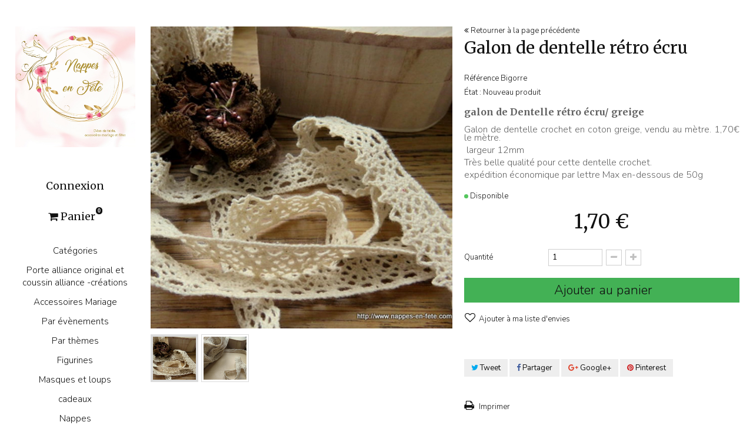

--- FILE ---
content_type: text/html; charset=utf-8
request_url: https://nappes-en-fete.com/rubans-dentelle/858-galon-dentelle-retro-ecru-greige.html
body_size: 29322
content:
<!DOCTYPE HTML> <!--[if lt IE 7]><html class="no-js lt-ie9 lt-ie8 lt-ie7" lang="fr-fr"><![endif]--> <!--[if IE 7]><html class="no-js lt-ie9 lt-ie8 ie7" lang="fr-fr"><![endif]--> <!--[if IE 8]><html class="no-js lt-ie9 ie8" lang="fr-fr"><![endif]--> <!--[if gt IE 8]><html class="no-js ie9" lang="fr-fr"><![endif]--><html lang="fr-fr"><head><meta charset="utf-8" /><title>Galon de dentelle rétro écru greige pour déco de mariage, baptême, communion</title><meta name="description" content="galon de dentelle rétro écru pour une déco de table shabby chic, pleine des charmes d&#039;autrefois." /><meta name="keywords" content="galon en dentelle,galon de dentelle,galon dentelle rétro,dentelle rétro,ruban biais,dentelle du puy,dentelle de cluny,dentelle au mètre,dentelle pas cher" /><meta name="generator" content="PrestaShop" /><meta name="robots" content="index,follow" /><meta name="viewport" content="width=device-width, initial-scale=1.0" /><meta name="apple-mobile-web-app-capable" content="yes" /><meta name="p:domain_verify" content="0536181803d38b2b6ff7df41d9be3c52"/><link rel="icon" type="image/vnd.microsoft.icon" href="/img/favicon.jpg?1521816552" /><link rel="shortcut icon" type="image/x-icon" href="/img/favicon.jpg?1521816552" /><link rel="stylesheet" href="//fonts.googleapis.com/css?family=Nunito:300,300i,400,400i,700,700i,800|Merriweather:400,300i,300,400i,700,900|" type="text/css" media="all" /><link rel="stylesheet" href="https://nappes-en-fete.com/themes/01oslo/cache/v_52_91dc298d259f59b07b8335e075736e76_all.css" type="text/css" media="all" /><link rel="stylesheet" href="https://nappes-en-fete.com/themes/01oslo/cache/v_52_f27a3b57aa19b320f20d9fe5e1daffd6_print.css" type="text/css" media="print" /><meta property="og:type" content="product" /><meta property="og:url" content="https://nappes-en-fete.com/rubans-dentelle/858-galon-dentelle-retro-ecru-greige.html" /><meta property="og:title" content="Galon de dentelle rétro écru greige pour déco de mariage, baptême, communion" /><meta property="og:site_name" content="Nappes en Fete" /><meta property="og:description" content="galon de dentelle rétro écru pour une déco de table shabby chic, pleine des charmes d&#039;autrefois." /><meta property="og:image" content="https://nappes-en-fete.com/4233-large_default/galon-dentelle-retro-ecru-greige.jpg" /><meta property="product:pretax_price:amount" content="1.7" /><meta property="product:pretax_price:currency" content="EUR" /><meta property="product:price:amount" content="1.7" /><meta property="product:price:currency" content="EUR" /><meta property="product:weight:value" content="0.004000" /><meta property="product:weight:units" content="kg" /><style type="text/css">/* 
		CSS
		Custom Style Sheet with config01oslo module
	*/
		html {font-size: 68.75%;}
	@media (min-width: 1400px) {
		html {font-size: 82.5%;}
	}
	/* font-size: XL; */
		
	/* Body Background Color & Text Color */
	body {
					font-family: 'Nunito', sans-serif;
			}
	body, table {
		background-color: #ffffff;
		color: #111111;
	}

	h1, h2, h3, h4, h5, h6, .h1, .h2, .h3, .h4, .h5, .h6, .title_block, .header_user_info_container, .shopping_cart > a:first-child, .our_price_display {
					font-family: 'Merriweather', serif;
		
					font-weight: 400;
			}

	.toggle_menu .bar-icon {
		background-color: #111111;
	}

		#page {
		max-width: 1490px;
	}
	
	/* Background Blocs */
	.box, table th,
	table#product_comparison tbody tr td.td_empty,
	table#product_comparison tbody tr td.feature-name,
	table#product_comparison tbody tr.comparison_header {
		background-color: #eeeeee;
		color: #111111;
	}


	/* Link Color */
	a {color: #111111;}

	/* Link Hover Color */
	a:hover, a:focus {color: #111111;}

	/* buttons color */
	.button.button-medium, .box-info-product .exclusive,
	.cart_block .cart-buttons a#button_order_cart span,
	.btn-default,
	.button.ajax_add_to_cart_button span,
	ul.step li.step_done a {
		background-color: #43b155;
		color: #111111;
		transition: background-color 200ms ease-in-out;
	}

	#my-account ul.myaccount-link-list li a i {
		color: #43b155;
	}

	/* hover button */
	.button.button-medium:hover, .box-info-product .exclusive:hover,
	.button.button-medium:focus, .box-info-product .exclusive:focus,
	.cart_block .cart-buttons a#button_order_cart:hover span,
	.cart_block .cart-buttons a#button_order_cart:focus span,
	.btn-default:hover, .btn-default:focus, .btn-default:active, .btn-default.active,
	.button.ajax_add_to_cart_button:hover span,
	.button.ajax_add_to_cart_button:focus span,
	ul.step li.step_done a:hover,
	ul.step li.step_done a:focus {
		background-color: #127E25;
		color: #111111;
	}

	ul.step li.step_current {
		background: -moz-linear-gradient(left, #43b155, #127E25);
		background: -webkit-linear-gradient(left, #43b155, #127E25);
		background: -ms-linear-gradient(left, #43b155, #127E25);
		background: -o-linear-gradient(left, #43b155, #127E25);
		background: linear-gradient(to right, #43b155, #127E25);
		color: #111111;
	}

	/* Gradient product */
	ul.product_list li .functional-buttons {
		background: -moz-linear-gradient(rgba(247,238,243,0.01), #f7eef3);
		background: -webkit-linear-gradient(rgba(247,238,243,0.01), #f7eef3);
		background: -ms-linear-gradient(rgba(247,238,243,0.01), #f7eef3);
		background: -o-linear-gradient(rgba(247,238,243,0.01), #f7eef3);
		background: linear-gradient(rgba(247,238,243,0.01), #f7eef3);
		color: #111111;
	}
	ul.product_list li .functional-buttons a,
	ul.product_list li .functional-buttons span,
	ul.product_list li .functional-buttons a:hover,
	ul.product_list li .functional-buttons a:focus,
	ul.product_list li .functional-buttons a:hover span,
	ul.product_list li .functional-buttons a:focus span {
		color: #111111;
	}

	ul.product_list.alternate1 li:hover .product_img_link {
		background: #f7eef3;
	}
	ul.product_list.alternate2 li .functional-buttons {
		background: #f7eef3;
	}

	/* other colors */
	#header .cart_block {background-color: #ffffff;}

	.sf-menu li ul,
	.sf-menu > li a:hover, .sf-menu li:hover > a,
	.header_horizontal #header .cart_block,
	.header_horizontal .header_user_info_container .header_user_info + .header_user_info {
		background: #f7eef3;
		color: #111111;
		border-color: #111111;
	}
	.sf-menu ul li a,
	.header_horizontal #header .cart_block a,
	.header_horizontal .header_user_info_container .header_user_info + .header_user_info a {
		color: #111111;
	}

	/* border color */
	#footer #newsletter_block_left .form-group .form-control,
	.footer-container .container,
	.content_prices {
		border-color: #111111;
	}
	.bottom-pagination-content,
	.form-control,
	.table-data-sheet tr td,
	#cms #center_column .list-1 li,
	table#product_comparison .product-image-block .product_image,
	table thead > tr > th,
	table thead > tr > td,
	table tbody > tr > th,
	table tbody > tr > td,
	table tfoot > tr > th,
	table tfoot > tr > td,
	table tbody + tbody,
	.table-bordered,
	.table-bordered > tfoot > tr > td,
	.table-bordered > thead > tr > th,
	.table-bordered > thead > tr > td,
	.table-responsive,
	.input-group-addon,
	.input-group-addon,
	.panel > .panel-body + table,
	#center_column .page_product_box h3,
	#home-page-tabs > li,
	.block .list-block li,
	.block .list-block .form-group,
	.block .products-block li .products-block-image,
	.page-subheading,
	ul.footer_links,
	.content_sortPagiBar .sortPagiBar,
	.bottom-pagination-content,
	.listcomment li,
	#cart_summary tbody td.cart_product img,
	p.payment_module a,
	#suppliers_list.list li .mansup-container,
	#suppliers_list.list li .right-side-content,
	#suppliers_list.grid li .product-container,
	#supplier .description_box,
	#supplier .top-pagination-content.bottom-line,
	div#subcategories,
	#maintenance h1,
	.cart_block .cart-prices,
	#layer_cart .layer_cart_product .product-image-container,
	#layer_cart .layer_cart_cart,
	#layer_cart .crossseling .crossseling-content,
	#layer_cart .crossseling #blockcart_list ul li .product-image-container,
	#favoriteproducts_block_account .favoriteproduct,
	#favoriteproducts_block_account .favoriteproduct a.product_img_link,
	#order-opc .opc-add-save,
	#product p#loyalty,
	#attributes .attribute_list #color_to_pick_list li,
	p#add_to_cart,
	.table-data-sheet tr td,
	table.table-product-discounts,
	table.table-product-discounts tr td,
  	table.table-product-discounts tr th,
  	#send_friend_form .form_container,
  	.btn.button-plus, .btn.button-minus,
  	#pagenotfound .pagenotfound p
	 {
		border-color: rgba(17,17,17,0.2);
	}
	#quantity_wanted_p input {
		border-color: rgba(17,17,17,0.2) !important;
	}
	
	
	
	/* mobile */
	@media (max-width: 767px) {
		ul.step li.step_current {
			background: #127E25;
		}
	}</style><style type="text/css">/* 
        CSS
        Custom Style Sheet with ultimatebackground01 module
    */
    html {
        height: auto;
        min-height: 100%;
        background: none;
    }
    body {
                    background-color: #ffffff !important;
                
        
            }</style>   
<script type="text/javascript" src="/modules/eicaptcha//js/eicaptcha-modules.js"></script> <!--[if IE 8]> 
<script src="https://oss.maxcdn.com/libs/html5shiv/3.7.0/html5shiv.js"></script> 
<script src="https://oss.maxcdn.com/libs/respond.js/1.3.0/respond.min.js"></script> <![endif]--></head><body id="product" class="product product-858 product-galon-dentelle-retro-ecru-greige category-71 category-rubans-dentelle hide-left-column hide-right-column lang_fr header_vertical product_list_animation"><div id="page"><div class="header-container"> <header id="header"><div><div class="container"><div class="row"><div id="header_logo"> <a href="https://nappes-en-fete.com/" title="Nappes en Fete"> <img class="logo" src="https://nappes-en-fete.com/img/nappes-en-fete-logo-1515926726.jpg" alt="Nappes en Fete" width="800" height="800"/> </a></div><div class="header_user_info_container"><div class="header_user_info"> <a class="login" href="https://nappes-en-fete.com/mon-compte" rel="nofollow" title="Identifiez-vous"> Connexion </a></div></div><div class="shopping_cart"> <a href="https://nappes-en-fete.com/commande" title="Voir mon panier" rel="nofollow"> <b>Panier</b> <span class="ajax_cart_quantity unvisible">0</span> <span class="ajax_cart_product_txt unvisible">Produit</span> <span class="ajax_cart_product_txt_s unvisible">Produits</span> <span class="ajax_cart_total unvisible"> </span> <span class="ajax_cart_no_product">(vide)</span> </a><div class="cart_block block exclusive"><div class="block_content"><div class="cart_block_list"><p class="cart_block_no_products"> Aucun produit</p><div class="cart-prices"><div class="cart-prices-line first-line"> <span class="price cart_block_shipping_cost ajax_cart_shipping_cost unvisible"> À définir </span> <span class="unvisible"> Livraison </span></div><div class="cart-prices-line last-line"> <span class="price cart_block_total ajax_block_cart_total">0,00 €</span> <span>Total</span></div></div><p class="cart-buttons"> <a id="button_order_cart" class="btn btn-default button button-small" href="https://nappes-en-fete.com/commande" title="Commander" rel="nofollow"> <span> Commander<i class="icon-chevron-right right"></i> </span> </a></p></div></div></div></div><div id="layer_cart"><div class="clearfix"><div class="layer_cart_product col-xs-12 col-md-6"> <span class="cross" title="Fermer la fenêtre"></span><h2> <i class="icon-ok"></i>Produit ajouté au panier avec succès</h2><div class="product-image-container layer_cart_img"></div><div class="layer_cart_product_info"> <span id="layer_cart_product_title" class="product-name"></span> <span id="layer_cart_product_attributes"></span><div> <strong class="dark">Quantité</strong> <span id="layer_cart_product_quantity"></span></div><div> <strong class="dark">Total</strong> <span id="layer_cart_product_price"></span></div></div></div><div class="layer_cart_cart col-xs-12 col-md-6"><h2> <span class="ajax_cart_product_txt_s unvisible"> Il y a <span class="ajax_cart_quantity">0</span> produits dans votre panier. </span> <span class="ajax_cart_product_txt "> Il y a 1 produit dans votre panier. </span></h2><div class="layer_cart_row"> <strong class="dark"> Total produits </strong> <span class="ajax_block_products_total"> </span></div><div class="layer_cart_row"> <strong class="dark unvisible"> Frais de port&nbsp; </strong> <span class="ajax_cart_shipping_cost unvisible"> À définir </span></div><div class="layer_cart_row"> <strong class="dark"> Total </strong> <span class="ajax_block_cart_total"> </span></div><div class="button-container"> <span class="continue btn btn-default button exclusive-medium" title="Continuer mes achats"> <span> <i class="icon-chevron-left left"></i>Continuer mes achats </span> </span> <a class="btn btn-default button button-medium" href="https://nappes-en-fete.com/commande" title="Commander" rel="nofollow"> <span> Commander<i class="icon-chevron-right right"></i> </span> </a></div></div></div><div class="crossseling"></div></div><div class="layer_cart_overlay"></div><section id="social_block" class="footer-block"><h4>Nous suivre</h4><ul><li class="facebook"> <a class="_blank" href="https://www.facebook.com/Izallia.accessoires.mariage"> <span>Facebook</span> </a></li><li class="google-plus"> <a class="_blank" href="https://plus.google.com/u/0/114866350631372214430"> <span>Google Plus</span> </a></li><li class="pinterest"> <a class="_blank" href="https://www.pinterest.fr/Izallia1/"> <span>Pinterest</span> </a></li></ul> </section><div id="search_block_top"><form id="searchbox" method="get" action="//nappes-en-fete.com/recherche" ><p> <input type="hidden" name="controller" value="search" /> <input type="hidden" name="orderby" value="position" /> <input type="hidden" name="orderway" value="desc" /> <input class="search_query" type="text" id="search_query_top" name="search_query" placeholder="Rechercher" value="" /> <input type="submit" name="submit_search" value="Rechercher" class="button" /></p></form></div><div id="block_top_menu" class="sf-contener clearfix col-lg-12"><div class="toggle_menu"> <span class="bar-icon"></span> <span class="bar-icon"></span> <span class="bar-icon"></span></div><div class="menu_content"><ul class="sf-menu clearfix menu-content"><li><a href="https://nappes-en-fete.com/5-deco-table" title="Catégories">Catégories</a><ul><li><a href="https://nappes-en-fete.com/20-tirelire-nuptiale" title="Tirelire-urne">Tirelire-urne</a></li><li><a href="https://nappes-en-fete.com/104-livre-d-or-personnalise" title="Livre d'or">Livre d'or</a></li><li><a href="https://nappes-en-fete.com/13-coeurs" title="Cœurs">Cœurs</a></li><li><a href="https://nappes-en-fete.com/12-contenants-de-dragees" title="Contenants de dragées">Contenants de dragées</a></li><li><a href="https://nappes-en-fete.com/19-marque-place" title="Marque-place, marque-table,étiquettes">Marque-place, marque-table,étiquettes</a></li><li><a href="https://nappes-en-fete.com/82-ballons-de-fetes" title="Ballons de fêtes">Ballons de fêtes</a></li><li><a href="https://nappes-en-fete.com/16-centre-de-table" title="Centre de table / Vases">Centre de table / Vases</a></li><li><a href="https://nappes-en-fete.com/17-guirlandes-et-fleurs" title="Fleurs,guirlandes,banderoles">Fleurs,guirlandes,banderoles</a></li><li><a href="https://nappes-en-fete.com/71-rubans-dentelle" title="rubans-dentelle">rubans-dentelle</a></li><li><a href="https://nappes-en-fete.com/21-confettis-paillettes-de-table" title="Confettis, paillettes de table, pétales">Confettis, paillettes de table, pétales</a></li><li><a href="https://nappes-en-fete.com/83-deco-pour-table" title="Déco pour table">Déco pour table</a></li><li><a href="https://nappes-en-fete.com/18-objets-decoratifs-deco-table" title="Objets à poser ou à suspendre">Objets à poser ou à suspendre</a></li><li><a href="https://nappes-en-fete.com/66-boules-galets" title="Boules galets divers">Boules galets divers</a></li><li><a href="https://nappes-en-fete.com/23-deco-theme-papillons" title="Papillons">Papillons</a></li><li><a href="https://nappes-en-fete.com/115-petits-oiseaux-artificiels-pour-deco" title="Oiseaux">Oiseaux</a></li><li><a href="https://nappes-en-fete.com/75-sujets-divers-animaux" title="sujets divers animaux">sujets divers animaux</a></li><li><a href="https://nappes-en-fete.com/15-bougies-photophores" title="Bougies/photophores">Bougies/photophores</a></li><li><a href="https://nappes-en-fete.com/77-menus-faire-part" title="Carterie- Menus- Faire-Part">Carterie- Menus- Faire-Part</a></li></ul></li><li><a href="https://nappes-en-fete.com/3-porte-alliance-original-et-coussin-alliance-creations" title="Porte alliance original et coussin alliance -créations">Porte alliance original et coussin alliance -créations</a><ul><li><a href="https://nappes-en-fete.com/125-porte-alliance-arcade" title="Avec arceaux en métal">Avec arceaux en métal</a></li><li><a href="https://nappes-en-fete.com/134-porte-alliances-avec-fleur-stabilisee" title="Porte alliances avec fleur stabilisée">Porte alliances avec fleur stabilisée</a></li><li><a href="https://nappes-en-fete.com/127-porte-alliances-nid" title="Porte alliances nid">Porte alliances nid</a></li><li><a href="https://nappes-en-fete.com/128-porte-alliances-coffret" title="Porte alliances coffret">Porte alliances coffret</a></li><li><a href="https://nappes-en-fete.com/131-porte-alliance-tambour-a-broder" title="porte alliance tambour à broder">porte alliance tambour à broder</a></li><li><a href="https://nappes-en-fete.com/132-coussin-alliance" title="Coussin alliance">Coussin alliance</a></li><li><a href="https://nappes-en-fete.com/133-porte-alliance-coeur" title="porte-alliance cœur">porte-alliance cœur</a></li></ul></li><li><a href="https://nappes-en-fete.com/79-idees-originales-mariages" title="Accessoires Mariage">Accessoires Mariage</a><ul><li><a href="https://nappes-en-fete.com/84-accessoires-cheveux-mariage" title="accessoires cheveux">accessoires cheveux</a></li><li><a href="https://nappes-en-fete.com/107-bracelet-demoiselle-d-honneur" title="Bracelet demoiselle d'honneur ">Bracelet demoiselle d'honneur </a></li><li><a href="https://nappes-en-fete.com/117-broche-boutonniere" title="Broche boutonnière">Broche boutonnière</a></li><li><a href="https://nappes-en-fete.com/85-decoration-mariage-salle-eglise-voiture" title="décoration mariage, salle, église, voiture">décoration mariage, salle, église, voiture</a></li></ul></li><li><a href="https://nappes-en-fete.com/30-deco-tables-par-themes" title="Par évènements">Par évènements</a><ul><li><a href="https://nappes-en-fete.com/33-theme-amour" title="Mariage">Mariage</a><ul></ul></li><li><a href="https://nappes-en-fete.com/36-decor-table-communion" title="Communion">Communion</a><ul></ul></li><li><a href="https://nappes-en-fete.com/35-decoration-table-bapteme" title="Baptême">Baptême</a></li><li><a href="https://nappes-en-fete.com/43-deco-table-de-noel" title="Noël / jour de l'An">Noël / jour de l'An</a></li><li><a href="https://nappes-en-fete.com/100-idees-saint-valentin" title="Saint Valentin">Saint Valentin</a></li><li><a href="https://nappes-en-fete.com/38-fete-des-meres" title="Fête des mères">Fête des mères</a></li><li><a href="https://nappes-en-fete.com/39-fete-des-peres" title="Fête des pères">Fête des pères</a></li><li><a href="https://nappes-en-fete.com/47-idees-anniversaires-enfants" title="Anniversaires enfants">Anniversaires enfants</a></li><li><a href="https://nappes-en-fete.com/105-paques" title="Pâques">Pâques</a></li></ul></li><li><a href="https://nappes-en-fete.com/25-decoration-tables-par-couleurs" title="Par thèmes">Par thèmes</a><ul><li><a href="https://nappes-en-fete.com/123-theme-couleurs" title="Couleurs">Couleurs</a><ul><li><a href="https://nappes-en-fete.com/49-deco-de-table-blanche" title=" Blanc"> Blanc</a></li><li><a href="https://nappes-en-fete.com/50-theme-blanc-argent-vert" title=" Blanc/Argent/Vert"> Blanc/Argent/Vert</a></li><li><a href="https://nappes-en-fete.com/118-turquoise-bleu" title="Bleu et Turquoise">Bleu et Turquoise</a></li><li><a href="https://nappes-en-fete.com/54-theme-deco-de-table-mariage-rose-et-blanc-de-mariage" title="Blanc-Rose">Blanc-Rose</a></li><li><a href="https://nappes-en-fete.com/68-theme-bordeaux" title="Bordeaux">Bordeaux</a></li><li><a href="https://nappes-en-fete.com/55-deco-theme-chocolat" title="Chocolat-Marron">Chocolat-Marron</a></li><li><a href="https://nappes-en-fete.com/56-theme-chocolat-et-rose" title="Chocolat-Rose">Chocolat-Rose</a></li><li><a href="https://nappes-en-fete.com/57-deco-de-table-chocolat-et-anis" title="Chocolat-Anis">Chocolat-Anis</a></li><li><a href="https://nappes-en-fete.com/59-deco-table-grise" title="Gris">Gris</a></li><li><a href="https://nappes-en-fete.com/58-deco-table-ivoire" title="Ivoire">Ivoire</a></li><li><a href="https://nappes-en-fete.com/69-theme-ivoire-et-bordeaux" title="Ivoire et Bordeaux">Ivoire et Bordeaux</a></li><li><a href="https://nappes-en-fete.com/64-deco-table-ivoire-vert" title="Ivoire-Vert">Ivoire-Vert</a></li><li><a href="https://nappes-en-fete.com/70-theme-lavande" title="Lavande">Lavande</a></li><li><a href="https://nappes-en-fete.com/51-deco-de-table-noire" title="Noir">Noir</a></li><li><a href="https://nappes-en-fete.com/65-deco-table-noir-blanc" title="Noir-Blanc">Noir-Blanc</a></li><li><a href="https://nappes-en-fete.com/61-deco-table-noir-fushia" title="Noir-Fushia">Noir-Fushia</a></li><li><a href="https://nappes-en-fete.com/60-deco-table-noir-vert" title="Noir-Vert">Noir-Vert</a></li><li><a href="https://nappes-en-fete.com/63-deco-de-table-noir-rouge" title="Noir-Rouge">Noir-Rouge</a></li><li><a href="https://nappes-en-fete.com/52-accessoires-de-deco-de-table-roses" title=" Rose"> Rose</a></li><li><a href="https://nappes-en-fete.com/62-deco-table-rouge" title="Rouge">Rouge</a></li><li><a href="https://nappes-en-fete.com/53-idees-deco-de-table-en-vert" title="Vert">Vert</a></li></ul></li><li><a href="https://nappes-en-fete.com/122-theme-saisons" title="Saisons">Saisons</a><ul><li><a href="https://nappes-en-fete.com/41-deco-theme-hiver" title="Hiver">Hiver</a></li><li><a href="https://nappes-en-fete.com/34-deco-table-theme-automne" title="Automne">Automne</a></li><li><a href="https://nappes-en-fete.com/32-decor-de-table-theme-printemps" title=" Printemps/Fleurs"> Printemps/Fleurs</a></li><li><a href="https://nappes-en-fete.com/37-deco-de-table-theme-ete" title="Eté">Eté</a></li></ul></li><li><a href="https://nappes-en-fete.com/42-decor-de-table-theme-nature" title="Nature / Forêt /Elfes">Nature / Forêt /Elfes</a></li><li><a href="https://nappes-en-fete.com/31-decor-de-table-theme-les-fees" title="Les Fées - Anges">Les Fées - Anges</a></li><li><a href="https://nappes-en-fete.com/40-deco-gourmandise" title="Gourmandise">Gourmandise</a></li><li><a href="https://nappes-en-fete.com/46-theme-romantique" title="Romantique">Romantique</a></li><li><a href="https://nappes-en-fete.com/119-theme-mer-et-voyages" title="Mer et voyages">Mer et voyages</a></li><li><a href="https://nappes-en-fete.com/44-decor-theme-oiseaux" title="Oiseaux">Oiseaux</a></li><li><a href="https://nappes-en-fete.com/45-decor-de-table-theme-papillon" title="Papillons">Papillons</a></li><li><a href="https://nappes-en-fete.com/121-theme-cheval" title="Cheval">Cheval</a></li><li><a href="https://nappes-en-fete.com/120-theme-dinosaures" title="Dinosaures">Dinosaures</a></li><li><a href="https://nappes-en-fete.com/48-deco-gothique" title="Gothique">Gothique</a></li></ul></li><li><a href="https://nappes-en-fete.com/4-figurines-cake-topper" title="Figurines">Figurines</a><ul><li><a href="https://nappes-en-fete.com/26-figurines-baptemes" title="Figurines pour baptêmes ">Figurines pour baptêmes </a></li><li><a href="https://nappes-en-fete.com/27-figurines-communion" title="Figurines communiants">Figurines communiants</a></li><li><a href="https://nappes-en-fete.com/28-figurines-et-sujets-de-noel" title="Figurines et sujets de Noël">Figurines et sujets de Noël</a></li><li><a href="https://nappes-en-fete.com/29-figurines-maries" title="Figurines mariages">Figurines mariages</a></li><li><a href="https://nappes-en-fete.com/106-figurines-anniversaire" title="Figurines anniversaire">Figurines anniversaire</a></li></ul></li><li><a href="https://nappes-en-fete.com/129-masque-venitien-masque-loup" title="Masques et loups ">Masques et loups </a><ul><li><a href="https://nappes-en-fete.com/130-bijoux-gothique-pour-mariage-et-bal-masque" title="Bijoux gothique pour mariage et bal masqué">Bijoux gothique pour mariage et bal masqué</a></li></ul></li><li><a href="https://nappes-en-fete.com/78-cadeau-anniversaire-cadeau-bapteme-cadeau-mariage-" title="cadeaux ">cadeaux </a><ul><li><a href="https://nappes-en-fete.com/81-bijoux-theme-amour" title="Bijoux et accessoires thème Amour">Bijoux et accessoires thème Amour</a></li><li><a href="https://nappes-en-fete.com/108-cadeau-bapteme-naissance" title="cadeaux baptême naissance">cadeaux baptême naissance</a></li><li><a href="https://nappes-en-fete.com/109-cadeau-communion" title="cadeaux communion">cadeaux communion</a></li><li><a href="https://nappes-en-fete.com/110-cadeaux-pour-invites" title="cadeaux pour invités">cadeaux pour invités</a></li><li><a href="https://nappes-en-fete.com/111-cadeau-anniversaire" title="cadeaux anniversaire">cadeaux anniversaire</a></li><li><a href="https://nappes-en-fete.com/112-cadeau-fete-des-meres" title="cadeaux fête des mères">cadeaux fête des mères</a></li><li><a href="https://nappes-en-fete.com/113-cadeau-saint-valentin" title="Cadeau Saint Valentin">Cadeau Saint Valentin</a></li><li><a href="https://nappes-en-fete.com/114-cadeau-pour-maries" title="cadeau pour mariés">cadeau pour mariés</a></li><li><a href="https://nappes-en-fete.com/137-cadeaux-de-noel-petite-fille" title="Cadeaux de Noël petite fille">Cadeaux de Noël petite fille</a></li></ul></li><li><a href="https://nappes-en-fete.com/2-nappes-papier" title="Nappes">Nappes</a><ul><li><a href="https://nappes-en-fete.com/8-nappes-et-serviettes-en-papier" title="Chemins de table">Chemins de table</a></li><li><a href="https://nappes-en-fete.com/9-nappe-papier" title="Nappes en papier imperméables, résistantes,fantastiques!">Nappes en papier imperméables, résistantes,fantastiques!</a></li><li><a href="https://nappes-en-fete.com/103-serviettes-de-table" title="serviettes de table">serviettes de table</a></li></ul></li><li><a href="https://nappes-en-fete.com/content/category/3-conseils" title="Conseils">Conseils</a><ul><li><a href="https://nappes-en-fete.com/content/category/4-pliage-serviettes">Pliage des serviettes</a><ul><li ><a href="https://nappes-en-fete.com/content/24-pliage-serviettes">pliage des serviettes en papier</a></li><li ><a href="https://nappes-en-fete.com/content/25-pliage-serviette-coeur">pliage serviette coeur</a></li><li ><a href="https://nappes-en-fete.com/content/31-pliage-serviette-parchemin">pliage serviette parchemin</a></li><li ><a href="https://nappes-en-fete.com/content/30-pliage-serviette-chandelle">pliage serviette chandelles</a></li><li ><a href="https://nappes-en-fete.com/content/29-pliage">pliage serviette cache-pain</a></li><li ><a href="https://nappes-en-fete.com/content/28-pliage-serviette-bambou">pliage serviette bambou</a></li><li ><a href="https://nappes-en-fete.com/content/26-pliage-serviette-feuille">pliage serviette feuille d'automne</a></li><li ><a href="https://nappes-en-fete.com/content/27-pliage-serviette-eventail">pliage serviette éventail</a></li><li ><a href="https://nappes-en-fete.com/content/32-pliage-serviettes-lotus">Pliage fleurs de lotus</a></li></ul></li><li ><a href="https://nappes-en-fete.com/content/10-nappe-papier-ideale-nappe-en-papier-resistante">Nappe papier idéale- nappe en papier résistante!</a></li><li ><a href="https://nappes-en-fete.com/content/22-porte-alliance-original-coussin-d-alliances-nid-porte-alliances">Porte alliances mariage - Décorations de mariage</a></li><li ><a href="https://nappes-en-fete.com/content/23-theme-blanc-argent-vert">Thème Blanc/Argent/Vert</a></li><li ><a href="https://nappes-en-fete.com/content/17-theme-deco-table-noel">thème deco table: Noël</a></li><li ><a href="https://nappes-en-fete.com/content/13-calcul-metrage-de-nappe-en-papier">calcul métrage de nappe en papier</a></li><li ><a href="https://nappes-en-fete.com/content/11-deco-table-themes">Idées et conseils déco-tables</a></li><li ><a href="https://nappes-en-fete.com/content/18-astuces-idees-et-conseils-pour-vos-tables-de-fete">astuces, idées et conseils pour vos tables de fête</a></li><li ><a href="https://nappes-en-fete.com/content/34-modeles-coiffures-mariage">modèles de coiffures pour mariage </a></li><li ><a href="https://nappes-en-fete.com/content/19-conseils-decoration-de-table-de-mariage">conseils decoration de table de mariages</a></li><li ><a href="https://nappes-en-fete.com/content/15-video-demonstration">vidéo démonstration</a></li><li ><a href="https://nappes-en-fete.com/content/14-table-de-fete-association-des-couleurs">table de fête, association des couleurs</a></li></ul></li></ul></div></div></div></div></div> </header></div><div class="columns-container"><div id="columns" class="container"><div class="breadcrumb clearfix"> <a class="home" href="https://nappes-en-fete.com/" title="retour &agrave; Accueil"><i class="icon-home"></i></a> <span class="navigation-pipe">&gt;</span> <span class="navigation_page"><span itemscope itemtype="http://data-vocabulary.org/Breadcrumb"><a itemprop="url" href="https://nappes-en-fete.com/5-deco-table" title="Cat&eacute;gories" ><span itemprop="title">Cat&eacute;gories</span></a></span><span class="navigation-pipe">></span><span itemscope itemtype="http://data-vocabulary.org/Breadcrumb"><a itemprop="url" href="https://nappes-en-fete.com/71-rubans-dentelle" title="rubans-dentelle" ><span itemprop="title">rubans-dentelle</span></a></span><span class="navigation-pipe">></span>Galon de dentelle rétro écru</span></div><div class="row"><div id="center_column" class="center_column col-xs-12 col-sm-12"><div itemscope itemtype="https://schema.org/Product"><meta itemprop="url" content="https://nappes-en-fete.com/rubans-dentelle/858-galon-dentelle-retro-ecru-greige.html"><div class="primary_block row"><div class="pb-left-column col-xs-12 col-sm-4 col-md-5"><div id="image-block" class="clearfix"> <span id="view_full_size"> <img id="bigpic" itemprop="image" src="https://nappes-en-fete.com/4233-large_01oslo/galon-dentelle-retro-ecru-greige.jpg" title="Galon de dentelle rétro écru" alt="Galon de dentelle rétro écru" width="964" height="964" /> <span class="span_link no-print">Agrandir l&#039;image</span> </span></div><div id="views_block" class="clearfix "><div id="thumbs_list"><ul id="thumbs_list_frame"><li id="thumbnail_4233"> <a href="https://nappes-en-fete.com/4233-thickbox_01oslo/galon-dentelle-retro-ecru-greige.jpg" data-fancybox-group="other-views" class="fancybox shown" title="Galon de dentelle rétro écru"> <img class="img-responsive" id="thumb_4233" src="https://nappes-en-fete.com/4233-medium_01oslo/galon-dentelle-retro-ecru-greige.jpg" alt="Galon de dentelle rétro écru" title="Galon de dentelle rétro écru" itemprop="image" width="144" height="144" /> </a></li><li id="thumbnail_4234" class="last"> <a href="https://nappes-en-fete.com/4234-thickbox_01oslo/galon-dentelle-retro-ecru-greige.jpg" data-fancybox-group="other-views" class="fancybox" title="Galon de dentelle rétro écru"> <img class="img-responsive" id="thumb_4234" src="https://nappes-en-fete.com/4234-medium_01oslo/galon-dentelle-retro-ecru-greige.jpg" alt="Galon de dentelle rétro écru" title="Galon de dentelle rétro écru" itemprop="image" width="144" height="144" /> </a></li></ul></div></div><p class="resetimg clear no-print"> <span id="wrapResetImages" style="display: none;"> <a href="https://nappes-en-fete.com/rubans-dentelle/858-galon-dentelle-retro-ecru-greige.html" data-id="resetImages"> <i class="icon-repeat"></i> Afficher toutes les images </a> </span></p></div><div class="pb-center-column col-xs-12 col-sm-4"><p><a href="javascript:history.back()"><i class="fa fa-angle-double-left" aria-hidden="true"></i> Retourner à la page précédente</a></p><h1 itemprop="name">Galon de dentelle rétro écru</h1><p id="product_reference"> <label>R&eacute;f&eacute;rence </label> <span class="editable" itemprop="sku" content="Bigorre">Bigorre</span></p><p id="product_condition"> <label>&Eacute;tat : </label><link itemprop="itemCondition" href="https://schema.org/NewCondition"/> <span class="editable">Nouveau produit</span></p><div id="short_description_block"><div id="short_description_content" class="rte align_justify" itemprop="description"><h2><span style="font-size:12pt;"><strong>galon de Dentelle rétro écru/ greige</strong></span></h2><p><span style="font-size:12pt;">Galon de dentelle crochet en coton greige, vendu au mètre. 1,70€ le mètre.</span></p><p><span style="font-size:12pt;">&nbsp;largeur 12mm<br /></span></p><p><span style="font-size:12pt;">Très belle qualité pour cette dentelle crochet.</span></p><p><span style="font-size:12pt;">expédition économique par lettre Max en-dessous de 50g</span></p><p style="text-align:center;"></p></div><p class="buttons_bottom_block"> <a href="javascript:{}" class="button"> Plus de d&eacute;tails </a></p></div><p id="availability_statut"> <span id="availability_value" >Disponible</span></p><p class="warning_inline" id="last_quantities" style="display: none" >Attention : derni&egrave;res pi&egrave;ces disponibles !</p><p id="availability_date" style="display: none;"> <span id="availability_date_label">Date de disponibilit&eacute;:</span> <span id="availability_date_value"></span></p><div id="oosHook" style="display: none;"><p class="form-group"> <input type="text" id="oos_customer_email" name="customer_email" size="20" value="votre@email.com" class="mailalerts_oos_email form-control" /></p> <a href="#" title="Prévenez-moi lorsque le produit est disponible" id="mailalert_link" rel="nofollow">Prévenez-moi lorsque le produit est disponible</a> <span id="oos_customer_email_result" style="display:none; display: block;"></span></div><form id="buy_block" action="https://nappes-en-fete.com/panier" method="post"><p class="hidden"> <input type="hidden" name="token" value="f4652c277f3a3591521bd73f95591fba" /> <input type="hidden" name="id_product" value="858" id="product_page_product_id" /> <input type="hidden" name="add" value="1" /> <input type="hidden" name="id_product_attribute" id="idCombination" value="" /></p><div class="box-info-product"><div class="content_prices clearfix"><div class="price"><p class="our_price_display" itemprop="offers" itemscope itemtype="http://schema.org/Offer"><link itemprop="availability" href="http://schema.org/InStock"/> <span id="our_price_display" itemprop="price" content="1.70">1,70 €</span><meta itemprop="priceCurrency" content="EUR" /></p><p id="reduction_percent" style="display:none;"> <span id="reduction_percent_display"> </span></p><p id="old_price" class="hidden"> <span id="old_price_display"></span></p></div><p id="reduction_amount" style="display:none"> <span id="reduction_amount_display"> </span></p><div class="clear"></div></div><div class="product_attributes clearfix"><p id="quantity_wanted_p"> <label for="quantity_wanted">Quantit&eacute;</label> <input type="text" min="1" name="qty" id="quantity_wanted" class="text" value="1" /> <a href="#" data-field-qty="qty" class="btn btn-default button-minus product_quantity_down"> <span><i class="icon-minus"></i></span> </a> <a href="#" data-field-qty="qty" class="btn btn-default button-plus product_quantity_up"> <span><i class="icon-plus"></i></span> </a> <span class="clearfix"></span></p><p id="minimal_quantity_wanted_p" style="display: none;"> La quantit&eacute; minimale pour pouvoir commander ce produit est <b id="minimal_quantity_label">1</b></p></div><div class="box-cart-bottom"><div><p id="add_to_cart" class="buttons_bottom_block no-print"> <button type="submit" name="Submit" class="exclusive"> <span>Ajouter au panier</span> </button></p></div><p class="buttons_bottom_block no-print"> <a id="wishlist_button_nopop" class="wishlist_button" href="#" onclick="WishlistCart('wishlist_block_list', 'add', '858', $('#idCombination').val(), document.getElementById('quantity_wanted').value); return false;" rel="nofollow" title="Ajouter à ma liste"> Ajouter à ma liste d'envies </a></p><div id="product_payment_logos"><div class="box-security"><h5 class="product-heading-h5"></h5> <img src="/modules/productpaymentlogos/img/094fb9c4ac8fbc3a43b02380c85f83b4.jpeg" alt="" class="img-responsive" /></div></div></div></div></form><p class="socialsharing_product list-inline no-print"> <button data-type="twitter" type="button" class="btn btn-default btn-twitter social-sharing"> <i class="icon-twitter"></i> Tweet </button> <button data-type="facebook" type="button" class="btn btn-default btn-facebook social-sharing"> <i class="icon-facebook"></i> Partager </button> <button data-type="google-plus" type="button" class="btn btn-default btn-google-plus social-sharing"> <i class="icon-google-plus"></i> Google+ </button> <button data-type="pinterest" type="button" class="btn btn-default btn-pinterest social-sharing"> <i class="icon-pinterest"></i> Pinterest </button></p><ul id="usefull_link_block" class="clearfix no-print"><div id="domfacebooklike" class=""><div class="jaimeproduct"> <iframe src="http://www.facebook.com/plugins/like.php?href=http://nappes-en-fete.com/rubans-dentelle/858-galon-dentelle-retro-ecru-greige.html&layout=standard&show_faces=false&width=450&action=like&colorscheme=light" scrolling="no" frameborder="0" allowTransparency="true" style="border:none; overflow:hidden; width:450px; height:25px"></iframe></div></div>  <div id="domgoogleone"> <g:plusone size="tall" count="true"></g:plusone></div><li class="print"> <a href="javascript:print();"> Imprimer </a></li></ul></div></div> <section class="page-product-box"><h2 class="page-product-heading">En savoir plus</h2><div class="rte"><h1><span style="font-size:10pt;">Galon Dentelle rétro greige</span></h1><p><span style="font-size:10pt;">Galon de dentelle du puy en coton - dentelle crochet de 1,5cm de haut.</span></p><p><span style="font-size:10pt;">qualité supérieure, couleur écru greige.</span></p><p><span style="font-size:10pt;">Vendu au mètre</span></p><p><span style="font-size:10pt;">Vous touverez maintes utilisation pour ce ravissant galon de dentelle un brin rétro, il habillera avec charmes vos photographies, vos livres d'or, vos boules ou <a title="Coeur tranparent garni de dentelle" href="http://www.nappes-en-fete.com/contenants-de-dragees/111-coeur-plastique-contenant-dragees.html">coeurs transparents</a>.....C'est fou ce qu'on peut faire avec un petit bout de dentelle!....</span></p><p><span style="font-size:10pt;"><span style="font-size:small;"><strong>idées déco table</strong>: charmant, noué autour d'une serviette avec une fleur lien piquée au centre.</span></span></p><p><span style="font-size:small;">Ce galon de dentelle est idéal pour décorer les coeurs transparents, les <a title="boules transparentes" href="http://www.nappes-en-fete.com/contenants-de-dragees/246-boule-plastique-transparent.html">boules transparentes</a> mais aussi &nbsp;<a title="gouttes transparentes" href="http://www.nappes-en-fete.com/contenants-de-dragees/110-goutte-plastique-tansparent.html">gouttes transparentes</a>.</span></p><p style="text-align:center;">&nbsp;</p></div> </section> <section class="page-product-box"><h3 id="#idTab5" class="idTabHrefShort page-product-heading">Avis</h3><div id="idTab5">   <p class="align_center">Il n'y a aucun commentaire pour l'instant</p><p class="align_center">Seuls les utilisateurs enregistrés peuvent poster des commentaires.</p></div> </section> <section class="page-product-box blockproductscategory"><h3 class="productscategory_h3 page-product-heading"> 30 autres produits dans la même catégorie :</h3><div id="productscategory_list" class="clearfix"><ul id="bxslider1" class="bxslider clearfix"><li class="product-box item"> <a href="https://nappes-en-fete.com/rubans-dentelle/253-dentelle-blanche.html" class="lnk_img product-image" title="Dentelle élastique blanche 2,6 cm"><img src="https://nappes-en-fete.com/4658-medium_01oslo/dentelle-blanche.jpg" alt="Dentelle élastique blanche 2,6 cm" /></a><h5 itemprop="name" class="product-name"> <a href="https://nappes-en-fete.com/rubans-dentelle/253-dentelle-blanche.html" title="Dentelle élastique blanche 2,6 cm">Dentelle...</a></h5> <br /></li><li class="product-box item"> <a href="https://nappes-en-fete.com/rubans-dentelle/1029-dentelle-noire-4-cm.html" class="lnk_img product-image" title="Très belle dentelle noire élastiquée, 6 cm de largeur, pour vos décos de mariage"><img src="https://nappes-en-fete.com/4725-medium_01oslo/dentelle-noire-4-cm.jpg" alt="Très belle dentelle noire élastiquée, 6 cm de largeur, pour vos décos de mariage" /></a><h5 itemprop="name" class="product-name"> <a href="https://nappes-en-fete.com/rubans-dentelle/1029-dentelle-noire-4-cm.html" title="Très belle dentelle noire élastiquée, 6 cm de largeur, pour vos décos de mariage">Très belle...</a></h5> <br /></li><li class="product-box item"> <a href="https://nappes-en-fete.com/rubans-dentelle/862-ruban-animaux-de-la-jungle.html" class="lnk_img product-image" title="Ruban bleu gros grain 25 mm - avec animaux de la jungle"><img src="https://nappes-en-fete.com/3615-medium_01oslo/ruban-animaux-de-la-jungle.jpg" alt="Ruban bleu gros grain 25 mm - avec animaux de la jungle" /></a><h5 itemprop="name" class="product-name"> <a href="https://nappes-en-fete.com/rubans-dentelle/862-ruban-animaux-de-la-jungle.html" title="Ruban bleu gros grain 25 mm - avec animaux de la jungle">Ruban bleu...</a></h5> <br /></li><li class="product-box item"> <a href="https://nappes-en-fete.com/rubans-dentelle/863-ruban-gros-grain-9mm-rose-avec-coeurs.html" class="lnk_img product-image" title="Ruban rose avec coeurs- gros grain 9 mm"><img src="https://nappes-en-fete.com/3581-medium_01oslo/ruban-gros-grain-9mm-rose-avec-coeurs.jpg" alt="Ruban rose avec coeurs- gros grain 9 mm" /></a><h5 itemprop="name" class="product-name"> <a href="https://nappes-en-fete.com/rubans-dentelle/863-ruban-gros-grain-9mm-rose-avec-coeurs.html" title="Ruban rose avec coeurs- gros grain 9 mm">Ruban rose...</a></h5> <br /></li><li class="product-box item"> <a href="https://nappes-en-fete.com/rubans-dentelle/915-galon-dentelle-retro-ecru-greige.html" class="lnk_img product-image" title="Galon de dentelle rétro beige 28mm"><img src="https://nappes-en-fete.com/4228-medium_01oslo/galon-dentelle-retro-ecru-greige.jpg" alt="Galon de dentelle rétro beige 28mm" /></a><h5 itemprop="name" class="product-name"> <a href="https://nappes-en-fete.com/rubans-dentelle/915-galon-dentelle-retro-ecru-greige.html" title="Galon de dentelle rétro beige 28mm">Galon de...</a></h5> <br /></li><li class="product-box item"> <a href="https://nappes-en-fete.com/rubans-dentelle/698-patch-papillon-dentelle-blanche-5050903097044.html" class="lnk_img product-image" title="Papillon applique dentelle blanche"><img src="https://nappes-en-fete.com/4431-medium_01oslo/patch-papillon-dentelle-blanche.jpg" alt="Papillon applique dentelle blanche" /></a><h5 itemprop="name" class="product-name"> <a href="https://nappes-en-fete.com/rubans-dentelle/698-patch-papillon-dentelle-blanche-5050903097044.html" title="Papillon applique dentelle blanche">Papillon...</a></h5> <br /></li><li class="product-box item"> <a href="https://nappes-en-fete.com/rubans-dentelle/785-ruban-toile-de-jute-et-dentelle-largeur-6cm.html" class="lnk_img product-image" title="Galon ruban toile de jute et dentelle 5 cm de large"><img src="https://nappes-en-fete.com/4614-medium_01oslo/ruban-toile-de-jute-et-dentelle-largeur-6cm.jpg" alt="Galon ruban toile de jute et dentelle 5 cm de large" /></a><h5 itemprop="name" class="product-name"> <a href="https://nappes-en-fete.com/rubans-dentelle/785-ruban-toile-de-jute-et-dentelle-largeur-6cm.html" title="Galon ruban toile de jute et dentelle 5 cm de large">Galon ruban...</a></h5> <br /></li><li class="product-box item"> <a href="https://nappes-en-fete.com/rubans-dentelle/964-ruban-dinosaures.html" class="lnk_img product-image" title="Ruban dinosaures gros grain 22 mm - Ruban thème dinosaures"><img src="https://nappes-en-fete.com/4080-medium_01oslo/ruban-dinosaures.jpg" alt="Ruban dinosaures gros grain 22 mm - Ruban thème dinosaures" /></a><h5 itemprop="name" class="product-name"> <a href="https://nappes-en-fete.com/rubans-dentelle/964-ruban-dinosaures.html" title="Ruban dinosaures gros grain 22 mm - Ruban thème dinosaures">Ruban...</a></h5> <br /></li><li class="product-box item"> <a href="https://nappes-en-fete.com/rubans-dentelle/868-pelote-de-ficelle-en-chanvre.html" class="lnk_img product-image" title="pelote de ficelle en chanvre"><img src="https://nappes-en-fete.com/2729-medium_01oslo/pelote-de-ficelle-en-chanvre.jpg" alt="pelote de ficelle en chanvre" /></a><h5 itemprop="name" class="product-name"> <a href="https://nappes-en-fete.com/rubans-dentelle/868-pelote-de-ficelle-en-chanvre.html" title="pelote de ficelle en chanvre">pelote de...</a></h5> <br /></li><li class="product-box item"> <a href="https://nappes-en-fete.com/rubans-dentelle/574-ruban-toile-de-jute-et-dentelle-6cm.html" class="lnk_img product-image" title="Ruban jute et dentelle 6 cm"><img src="https://nappes-en-fete.com/4608-medium_01oslo/ruban-toile-de-jute-et-dentelle-6cm.jpg" alt="Ruban jute et dentelle 6 cm" /></a><h5 itemprop="name" class="product-name"> <a href="https://nappes-en-fete.com/rubans-dentelle/574-ruban-toile-de-jute-et-dentelle-6cm.html" title="Ruban jute et dentelle 6 cm">Ruban jute...</a></h5> <br /></li><li class="product-box item"> <a href="https://nappes-en-fete.com/rubans-dentelle/316-galon-dentelle-retro-ivoire.html" class="lnk_img product-image" title="Galon de dentelle rétro ivoire"><img src="https://nappes-en-fete.com/4240-medium_01oslo/galon-dentelle-retro-ivoire.jpg" alt="Galon de dentelle rétro ivoire" /></a><h5 itemprop="name" class="product-name"> <a href="https://nappes-en-fete.com/rubans-dentelle/316-galon-dentelle-retro-ivoire.html" title="Galon de dentelle rétro ivoire">Galon de...</a></h5> <br /></li><li class="product-box item"> <a href="https://nappes-en-fete.com/decoration-table-bapteme/864-ruban-gros-grain-9mm-bleu-avec-coeurs.html" class="lnk_img product-image" title="Ruban bleu avec coeurs- gros grain 9 mm"><img src="https://nappes-en-fete.com/3583-medium_01oslo/ruban-gros-grain-9mm-bleu-avec-coeurs.jpg" alt="Ruban bleu avec coeurs- gros grain 9 mm" /></a><h5 itemprop="name" class="product-name"> <a href="https://nappes-en-fete.com/decoration-table-bapteme/864-ruban-gros-grain-9mm-bleu-avec-coeurs.html" title="Ruban bleu avec coeurs- gros grain 9 mm">Ruban bleu...</a></h5> <br /></li><li class="product-box item"> <a href="https://nappes-en-fete.com/rubans-dentelle/462-galon-dentelle-blanche.html" class="lnk_img product-image" title="Galon de dentelle rétro blanche"><img src="https://nappes-en-fete.com/4242-medium_01oslo/galon-dentelle-blanche.jpg" alt="Galon de dentelle rétro blanche" /></a><h5 itemprop="name" class="product-name"> <a href="https://nappes-en-fete.com/rubans-dentelle/462-galon-dentelle-blanche.html" title="Galon de dentelle rétro blanche">Galon de...</a></h5> <br /></li><li class="product-box item"> <a href="https://nappes-en-fete.com/rubans-dentelle/536-dentelle-blanche-pour-deco-de-mariage.html" class="lnk_img product-image" title="dentelle blanche pas chère pour déco de mariage champêtre"><img src="https://nappes-en-fete.com/4601-medium_01oslo/dentelle-blanche-pour-deco-de-mariage.jpg" alt="dentelle blanche pas chère pour déco de mariage champêtre" /></a><h5 itemprop="name" class="product-name"> <a href="https://nappes-en-fete.com/rubans-dentelle/536-dentelle-blanche-pour-deco-de-mariage.html" title="dentelle blanche pas chère pour déco de mariage champêtre">dentelle...</a></h5> <br /></li><li class="product-box item"> <a href="https://nappes-en-fete.com/rubans-dentelle/998-large-dentelle-blanche-5-cm.html" class="lnk_img product-image" title="Large dentelle blanche 6 cm pour vos décos de mariage"><img src="https://nappes-en-fete.com/4631-medium_01oslo/large-dentelle-blanche-5-cm.jpg" alt="Large dentelle blanche 6 cm pour vos décos de mariage" /></a><h5 itemprop="name" class="product-name"> <a href="https://nappes-en-fete.com/rubans-dentelle/998-large-dentelle-blanche-5-cm.html" title="Large dentelle blanche 6 cm pour vos décos de mariage">Large...</a></h5> <br /></li><li class="product-box item"> <a href="https://nappes-en-fete.com/rubans-dentelle/540-dentelle-blanche-coeurs.html" class="lnk_img product-image" title="dentelle blanc cassé avec coeurs pour deco de mariage"><img src="https://nappes-en-fete.com/3564-medium_01oslo/dentelle-blanche-coeurs.jpg" alt="dentelle blanc cassé avec coeurs pour deco de mariage" /></a><h5 itemprop="name" class="product-name"> <a href="https://nappes-en-fete.com/rubans-dentelle/540-dentelle-blanche-coeurs.html" title="dentelle blanc cassé avec coeurs pour deco de mariage">dentelle...</a></h5> <br /></li><li class="product-box item"> <a href="https://nappes-en-fete.com/rubans-dentelle/537-dentelle-blanche-3cm.html" class="lnk_img product-image" title="dentelle blanc ivoire 3 cm pour déco de mariage"><img src="https://nappes-en-fete.com/4231-medium_01oslo/dentelle-blanche-3cm.jpg" alt="dentelle blanc ivoire 3 cm pour déco de mariage" /></a><h5 itemprop="name" class="product-name"> <a href="https://nappes-en-fete.com/rubans-dentelle/537-dentelle-blanche-3cm.html" title="dentelle blanc ivoire 3 cm pour déco de mariage">dentelle...</a></h5> <br /></li><li class="product-box item"> <a href="https://nappes-en-fete.com/rubans-dentelle/544-ruban-dentelle-blanche-romantique-3cm.html" class="lnk_img product-image" title="Ruban dentelle blanche blanc 3cm"><img src="https://nappes-en-fete.com/3626-medium_01oslo/ruban-dentelle-blanche-romantique-3cm.jpg" alt="Ruban dentelle blanche blanc 3cm" /></a><h5 itemprop="name" class="product-name"> <a href="https://nappes-en-fete.com/rubans-dentelle/544-ruban-dentelle-blanche-romantique-3cm.html" title="Ruban dentelle blanche blanc 3cm">Ruban...</a></h5> <br /></li><li class="product-box item"> <a href="https://nappes-en-fete.com/rubans-dentelle/1004-dentelle-ivoire-5-cm-elasqtique-et-festonee-ornee-de-petites-fleurs.html" class="lnk_img product-image" title="Dentelle, 5 cm, élasqtique et festonée, ornée de petites fleurs, ivoire ou rose"><img src="https://nappes-en-fete.com/4353-medium_01oslo/dentelle-ivoire-5-cm-elasqtique-et-festonee-ornee-de-petites-fleurs.jpg" alt="Dentelle, 5 cm, élasqtique et festonée, ornée de petites fleurs, ivoire ou rose" /></a><h5 itemprop="name" class="product-name"> <a href="https://nappes-en-fete.com/rubans-dentelle/1004-dentelle-ivoire-5-cm-elasqtique-et-festonee-ornee-de-petites-fleurs.html" title="Dentelle, 5 cm, élasqtique et festonée, ornée de petites fleurs, ivoire ou rose">Dentelle, 5...</a></h5> <br /></li><li class="product-box item"> <a href="https://nappes-en-fete.com/rubans-dentelle/1038-dentelle-ivoire-25-mm.html" class="lnk_img product-image" title="Dentelle motif floral élastique ivoire 2,5 cm"><img src="https://nappes-en-fete.com/4769-medium_01oslo/dentelle-ivoire-25-mm.jpg" alt="Dentelle motif floral élastique ivoire 2,5 cm" /></a><h5 itemprop="name" class="product-name"> <a href="https://nappes-en-fete.com/rubans-dentelle/1038-dentelle-ivoire-25-mm.html" title="Dentelle motif floral élastique ivoire 2,5 cm">Dentelle...</a></h5> <br /></li><li class="product-box item"> <a href="https://nappes-en-fete.com/bougies-photophores/944-petit-photophore-en-verre-orne-d-un-galon-de-toile-de-juyte-et-dentelle.html" class="lnk_img product-image" title="Petit photophore shabby chic orné de toile de jute et dentelle"><img src="https://nappes-en-fete.com/4029-medium_01oslo/petit-photophore-en-verre-orne-d-un-galon-de-toile-de-juyte-et-dentelle.jpg" alt="Petit photophore shabby chic orné de toile de jute et dentelle" /></a><h5 itemprop="name" class="product-name"> <a href="https://nappes-en-fete.com/bougies-photophores/944-petit-photophore-en-verre-orne-d-un-galon-de-toile-de-juyte-et-dentelle.html" title="Petit photophore shabby chic orné de toile de jute et dentelle">Petit...</a></h5> <br /></li><li class="product-box item"> <a href="https://nappes-en-fete.com/rubans-dentelle/921-ruban-toile-de-jute-et-dentelle-6cm.html" class="lnk_img product-image" title="Galon toile de jute et dentelle 6 cm pour déco de mariage"><img src="https://nappes-en-fete.com/4626-medium_01oslo/ruban-toile-de-jute-et-dentelle-6cm.jpg" alt="Galon toile de jute et dentelle 6 cm pour déco de mariage" /></a><h5 itemprop="name" class="product-name"> <a href="https://nappes-en-fete.com/rubans-dentelle/921-ruban-toile-de-jute-et-dentelle-6cm.html" title="Galon toile de jute et dentelle 6 cm pour déco de mariage">Galon toile...</a></h5> <br /></li><li class="product-box item"> <a href="https://nappes-en-fete.com/rubans-dentelle/1023-dentelle-blanche-pour-theme-champetre.html" class="lnk_img product-image" title="dentelle blanche raffinée, pas chère pour déco de mariage vintage"><img src="https://nappes-en-fete.com/4653-medium_01oslo/dentelle-blanche-pour-theme-champetre.jpg" alt="dentelle blanche raffinée, pas chère pour déco de mariage vintage" /></a><h5 itemprop="name" class="product-name"> <a href="https://nappes-en-fete.com/rubans-dentelle/1023-dentelle-blanche-pour-theme-champetre.html" title="dentelle blanche raffinée, pas chère pour déco de mariage vintage">dentelle...</a></h5> <br /></li><li class="product-box item"> <a href="https://nappes-en-fete.com/rubans-dentelle/819-ruban-gros-grain-9mm-rose-fushia-a-pois-blancs.html" class="lnk_img product-image" title="Ruban rose fushia à pois- gros grain 9 mm"><img src="https://nappes-en-fete.com/3617-medium_01oslo/ruban-gros-grain-9mm-rose-fushia-a-pois-blancs.jpg" alt="Ruban rose fushia à pois- gros grain 9 mm" /></a><h5 itemprop="name" class="product-name"> <a href="https://nappes-en-fete.com/rubans-dentelle/819-ruban-gros-grain-9mm-rose-fushia-a-pois-blancs.html" title="Ruban rose fushia à pois- gros grain 9 mm">Ruban rose...</a></h5> <br /></li><li class="product-box item"> <a href="https://nappes-en-fete.com/rubans-dentelle/261-ruban-satin-chocolat.html" class="lnk_img product-image" title="Ruban satin chocolat 0,6cmX25m"><img src="https://nappes-en-fete.com/459-medium_01oslo/ruban-satin-chocolat.jpg" alt="Ruban satin chocolat 0,6cmX25m" /></a><h5 itemprop="name" class="product-name"> <a href="https://nappes-en-fete.com/rubans-dentelle/261-ruban-satin-chocolat.html" title="Ruban satin chocolat 0,6cmX25m">Ruban satin...</a></h5> <br /></li><li class="product-box item"> <a href="https://nappes-en-fete.com/rubans-dentelle/260-ruban-satin-blanc-06cmx25m.html" class="lnk_img product-image" title="Ruban satin blanc 0,6cmX25m"><img src="https://nappes-en-fete.com/458-medium_01oslo/ruban-satin-blanc-06cmx25m.jpg" alt="Ruban satin blanc 0,6cmX25m" /></a><h5 itemprop="name" class="product-name"> <a href="https://nappes-en-fete.com/rubans-dentelle/260-ruban-satin-blanc-06cmx25m.html" title="Ruban satin blanc 0,6cmX25m">Ruban satin...</a></h5> <br /></li><li class="product-box item"> <a href="https://nappes-en-fete.com/rubans-dentelle/262-ruban-satin-bordeaux.html" class="lnk_img product-image" title="Ruban satin bordeaux 0,6cmX25m"><img src="https://nappes-en-fete.com/460-medium_01oslo/ruban-satin-bordeaux.jpg" alt="Ruban satin bordeaux 0,6cmX25m" /></a><h5 itemprop="name" class="product-name"> <a href="https://nappes-en-fete.com/rubans-dentelle/262-ruban-satin-bordeaux.html" title="Ruban satin bordeaux 0,6cmX25m">Ruban satin...</a></h5> <br /></li><li class="product-box item"> <a href="https://nappes-en-fete.com/rubans-dentelle/459-ruban-satin-ivoire.html" class="lnk_img product-image" title="Ruban satin ivoire 0,6cmX25m"><img src="https://nappes-en-fete.com/3600-medium_01oslo/ruban-satin-ivoire.jpg" alt="Ruban satin ivoire 0,6cmX25m" /></a><h5 itemprop="name" class="product-name"> <a href="https://nappes-en-fete.com/rubans-dentelle/459-ruban-satin-ivoire.html" title="Ruban satin ivoire 0,6cmX25m">Ruban satin...</a></h5> <br /></li><li class="product-box item"> <a href="https://nappes-en-fete.com/rubans-dentelle/468-ruban-satin-vert-anis-lacette.html" class="lnk_img product-image" title="Ruban satin vert anis 0,6cmX25m"><img src="https://nappes-en-fete.com/3598-medium_01oslo/ruban-satin-vert-anis-lacette.jpg" alt="Ruban satin vert anis 0,6cmX25m" /></a><h5 itemprop="name" class="product-name"> <a href="https://nappes-en-fete.com/rubans-dentelle/468-ruban-satin-vert-anis-lacette.html" title="Ruban satin vert anis 0,6cmX25m">Ruban satin...</a></h5> <br /></li><li class="product-box item"> <a href="https://nappes-en-fete.com/rubans-dentelle/853-ruban-satin-turquoise-6mm-x25m.html" class="lnk_img product-image" title="Ruban satin turquoise 0,6cmX25m"><img src="https://nappes-en-fete.com/3599-medium_01oslo/ruban-satin-turquoise-6mm-x25m.jpg" alt="Ruban satin turquoise 0,6cmX25m" /></a><h5 itemprop="name" class="product-name"> <a href="https://nappes-en-fete.com/rubans-dentelle/853-ruban-satin-turquoise-6mm-x25m.html" title="Ruban satin turquoise 0,6cmX25m">Ruban satin...</a></h5> <br /></li></ul></div> </section>  </div></div></div></div></div><div class="footer-container"> <footer id="footer" class="container"><div class="row"><div id="newsletter_block_left" class="block"><h4>Lettre d'informations</h4><div class="block_content"><form action="//nappes-en-fete.com/" method="post"><div class="form-group" > <input class="inputNew form-control grey newsletter-input" id="newsletter-input" type="text" name="email" size="18" value="Saisissez votre adresse e-mail" /> <button type="submit" name="submitNewsletter" class="btn btn-default button button-small"> <span>ok</span> </button> <input type="hidden" name="action" value="0" /></div></form></div></div><section id="social_block" class="footer-block"><h4>Nous suivre</h4><ul><li class="facebook"> <a class="_blank" href="https://www.facebook.com/Izallia.accessoires.mariage"> <span>Facebook</span> </a></li><li class="google-plus"> <a class="_blank" href="https://plus.google.com/u/0/114866350631372214430"> <span>Google Plus</span> </a></li><li class="pinterest"> <a class="_blank" href="https://www.pinterest.fr/Izallia1/"> <span>Pinterest</span> </a></li></ul> </section><div id="reinsurance_block" class="clearfix"><ul class="width5"><li><img src="https://nappes-en-fete.com/modules/blockreinsurance/img/b8620a4e527379de0cec6da0cd3defb6.jpg" alt="Satisfait ou remboursé" /> <span>Satisfait ou remboursé</span></li><li><img src="https://nappes-en-fete.com/modules/blockreinsurance/img/8ccc6172ffbbd8a297ed249f6f41ca11.jpg" alt="A votre écoute: 0385494401" /> <span>A votre écoute: 0385494401</span></li><li><img src="https://nappes-en-fete.com/modules/blockreinsurance/img/8361992182052699ac44586d733b1312.jpg" alt="Paiements sécurisés - Tous paiements acceptés" /> <span>Paiements sécurisés - Tous paiements acceptés</span></li><li><img src="https://nappes-en-fete.com/modules/blockreinsurance/img/95a0cdd4a9042426e3e965afe694b4e7.jpg" alt="Livraison gratuite à partir de 250€" /> <span>Livraison gratuite à partir de 250€</span></li><li><img src="https://nappes-en-fete.com/modules/blockreinsurance/img/abebb4ae79a09cce5caf3e612ab18a2a.jpg" alt="Colissimo 48heures" /> <span>Colissimo 48heures</span></li></ul></div><section class="blockcategories_footer footer-block col-xs-12 col-sm-2"><h4>Catégories</h4><div class="category_footer toggle-footer"><div class="list"><ul class="tree dhtml"><li > <a href="https://nappes-en-fete.com/3-porte-alliance-original-et-coussin-alliance-creations" title="&nbsp;Porte alliance faits main,grand choix. Nul doute que vous trouverez votre porte alliance original chez nappes-en-fete qui vous propose de nombreux modèles de coussin de mariage , élégants et&nbsp; raffinés. Vous trouverez des porte alliance pour tous les goûts et même sur mesures. Les porte alliances seront envoyés dans un double emballage, spécialement étudié afin de les protéger pour qu&#039;ils ne bougent pas pendant le transport. Les modèles ne sont pas reproduits à l&#039;identique, quelques détails peuvent varier, pour un rendu très similaire. Les dimensions du support sont variables. modèles&nbsp; créés artistiquement –Reproductions et plagiats interdits -copyright. Par Izallia boudras sur Google+"> Porte alliance original et coussin alliance -créations </a><ul><li > <a href="https://nappes-en-fete.com/125-porte-alliance-arcade" title="Porte alliances arcade, porte alliance original, découvrez toute notre collection de porte alliances originaux pour dénichez votre bonheur. Porte alliances fait main par notre créatice Izallia"> Avec arceaux en métal </a></li><li > <a href="https://nappes-en-fete.com/134-porte-alliances-avec-fleur-stabilisee" title="Un porte alliance avec une délicate fleur naturelle qui ne durera pas ce que dure les roses, mais bien plus longtemps, pendant plusieurs années, la fleur gardera sa fraîcheur&nbsp;"> Porte alliances avec fleur stabilisée </a></li><li > <a href="https://nappes-en-fete.com/127-porte-alliances-nid" title="Nid porte alliances , un petit nid douillet hautement symbolique pour accueillir vos alliances, un coussin d&#039;alliances vraiment origina l"> Porte alliances nid </a></li><li > <a href="https://nappes-en-fete.com/128-porte-alliances-coffret" title="Les porte alliances coffret pour ceux qui veulent rester dans une grande simplicité&nbsp;"> Porte alliances coffret </a></li><li > <a href="https://nappes-en-fete.com/131-porte-alliance-tambour-a-broder" title="Porte alliance original , porte alliance tambour à broder&nbsp; &nbsp;pour un mariage champêtre, shabby chic et romantique. Un porte alliances à conserver en déco de chambre!"> porte alliance tambour à broder </a></li><li > <a href="https://nappes-en-fete.com/132-coussin-alliance" title="Coussin d&#039;alliance et&nbsp; porte alliance original pour&nbsp; mariage, nid porte alliance , porte alliances coffret , vous craquerez par un de nos superbes modèles de&nbsp; coussin de mariage de notre collection, et si vous ne trouvez pas votre bonheur, notre créatrice réalisera pour vous un modèle unique à votre thème, n&#039;hésitez pas à prendre contact avec nous"> Coussin alliance </a></li><li class="last"> <a href="https://nappes-en-fete.com/133-porte-alliance-coeur" title="Un&nbsp; porte alliance &nbsp;en forme de cœur ou orné d&#039;un cœur, c&#039;est une façon romantique de présenter vos alliances et de mettre l&#039;accent sur un mariage d&#039;amour"> porte-alliance cœur </a></li></ul></li><li > <a href="https://nappes-en-fete.com/4-figurines-cake-topper" title="Figurines originales pour mariage, baptême, communion,anniversaire, noël,... pour décorer avec raffinement votre table, votre gâteau ou pièce-montée ou votre table d&#039;anniversaire..."> Figurines </a><ul><li > <a href="https://nappes-en-fete.com/26-figurines-baptemes" title="Pour votre décoration de baptême, réalisez vos décorations de table à l&#039;aide de ces petites figurines de baptême. Petits sujets baptême ou sujets naissance, figurines baptême ou figurines naissance de toutes tailles, les plus petits personnages orneront vos ballotins ou boîtes de dragées à prix très avantageux. Les Figurines de baptême ou de naissance serviront le décor de votre table ou à poser au sommet de votre gâteau! Ces adorables figurines,les plus imposantes, comme les petits anges, peuvent être offertes pour un baptême, ou pour un cadeau de naissance original et raffiné. Une délicate attention appréciée, ces figurines de baptême et de naissance trouveront leur place dans la chambre de bébé. Découvrez nos créations originales personnalisées, délicates et superbes, des centres tables fait main par Izallia, qui pourront ensuite décorer la chambre de bébé."> Figurines pour baptêmes </a></li><li > <a href="https://nappes-en-fete.com/27-figurines-communion" title="Figurines pour communion, pour décoration de pièces montées et gâteaux de communion, figurine actuelle"> Figurines communiants </a></li><li > <a href="https://nappes-en-fete.com/28-figurines-et-sujets-de-noel" title="Les figurines de Noël orneront votre intérieur en lui conférant une note magique, chaleureuse. Pour plus de convivialité laissez les s&#039;inviter à votre table, certaines représentant particulièrement la saison hivernale peuvent décorer vos tables tout l&#039;hiver."> Figurines et sujets de Noël </a></li><li > <a href="https://nappes-en-fete.com/29-figurines-maries" title="Choix de figurines pour votre mariage, différents thèmes, différentes tailles, des figurines de très haute qualité à un prix très étudié, choisissez celle qui correspond à votre couple."> Figurines mariages </a></li><li class="last"> <a href="https://nappes-en-fete.com/106-figurines-anniversaire" title="Figurines à offrir pour marquer un évènement ou un anniversaire."> Figurines anniversaire </a></li></ul></li><li > <a href="https://nappes-en-fete.com/25-decoration-tables-par-couleurs" title="Décorations et accessoires de table de mariage,de communion, de baptême, d&#039; anniversaires classées par couleurs ou par thèmes; Du simple repas entre amis à vos plus belles réceptions, choisissez des associations de couleurs différentes pour votre table pour chaque événement. Alliez l&#039;élégance à la créativité, mettez en scène votre table, jouez avec les couleurs, ajoutez une touche personnelle contemporaine et décalée. Toutes nos créations: porte alliances, livres d&#039;or, urnes, centre de table peuvent être personnalisés à vos couleurs et à votre thème par nos soins.Nous consulter."> Par thèmes </a><ul><li > <a href="https://nappes-en-fete.com/123-theme-couleurs" title="Une couleur peut être choisie pour accompagner le thème de votre mariage, mais sachez qu&#039;une couleur ou deux, voir trois, peuvent également être le thème principal de votre mariage. Exemple: blanc et argent il existe des tas de combinaisons qui peuvent convenir comme thème, toutefois éviter d&#039;associer plus de trois couleur et même dans ce cas, lorsque vous choisissez trois couleurs, il vous faut une couleur neutre comme le blanc pour assortir aux autres."> Couleurs </a><ul><li > <a href="https://nappes-en-fete.com/49-deco-de-table-blanche" title="Nous vous présentons sur cette page toute une sélection d&#039;articles de décoration et d&#039;accessoires blancs pour vos tables ou pour décorer votre salle, pour mariage, communion, baptême, anniversaires... Le blanc est un grand classique, très romantique, très pur, très classe, il convient pour toutes les fêtes, depuis le baptême jusqu&#039;au mariage."> Blanc </a></li><li > <a href="https://nappes-en-fete.com/50-theme-blanc-argent-vert" title="Très fraîche,raffinée et délicate cette décoration de table dans les tons blancs, verts et argents charmera vos convives. Une association de trois couleurs parfaitement réussie pour votre décoration de table. Vous trouverez sur cette page tous les produits nécessaires à cette décoration, mais vous en trouverez également d&#039;autres afin de vous permettre quelques variations selon vos goûts ou votre imagination. Pour parfaire votre décoration , creusez une pomme verte et y introduire quelques branches de gypsophile que vous trouverez chez votre fleuriste, voir photos dans la rubrique conseils/ astuces."> Blanc/Argent/Vert </a></li><li > <a href="https://nappes-en-fete.com/118-turquoise-bleu" title="Vous avez choisi la couleur bleu ou turquoise dans votre thème pour la décoration de votre fête, quelques ravissantes idées vous sont proposées par Nappes-en-fete.com le turquoise et le bleu évoquent le ciel, la mer, l&#039;océan, les voyages.... Izallia de Nappes en fête peut vous personnaliser urnes, livre d&#039;or, et bien d&#039;autres accessoires en turquoise ou en bleu, n&#039;hésitez pas à nous contacter."> Bleu et Turquoise </a></li><li > <a href="https://nappes-en-fete.com/54-theme-deco-de-table-mariage-rose-et-blanc-de-mariage" title="Modèle de décoration de table réalisé par Nappes en Fête - Thème couleur Rose et Blanc Déco actuelle! Très tendre Sur une nappe en papier imprégné blanc, étendez un chemin de table en sisal rose ou en intissé rose, que vous ornerez de guirlandes de lierre et de fleurs roses pivoines ou orchidées. Les portes-couteaux ou marque place &quot;macarons&quot; inviteront à la gourmandise tout comme les petites cages bonbonnières que vous remplirez à votre guise."> Blanc-Rose </a></li><li > <a href="https://nappes-en-fete.com/68-theme-bordeaux" title="Vous avez choisi la couleur Bordeaux pour thème, nous avons regroupé dans cette catégorie tous les accessoires sur ce thème Le bordeaux s&#039;associe parfaitement au blanc et à l&#039;ivoire."> Bordeaux </a></li><li > <a href="https://nappes-en-fete.com/55-deco-theme-chocolat" title="Eléments et accessoires de décoration dans les tons marron. Vous recherchez des éléments de déco chocolat pour votre table, nous avons regroupés une sélection d&#039;articles sur ce thème dans cette page. Cette couleur chocolat peut être employée pour un thème gourmandise qu&#039;elle symbolise parfaitement. N&#039;hésitez pas à associer cette couleur à l&#039;ivoire, au rose, au turquoise."> Chocolat-Marron </a></li><li > <a href="https://nappes-en-fete.com/56-theme-chocolat-et-rose" title="Thème de déco de table Chocolat et Rose, réalisé par Nappes en Fête avec nos nappes en papier imprégné. Vous trouverez les articles nécessaire à la réalisation de cette deco de table ci-dessous. Déco actuelle! Sur une nappe en papier imprégné chocolat (marron) , étendez un chemin de table en sisal rose, que vous ornerez d&#039;orchidées et de guirlandes de lierre. Les boules de rotins roses donneront du volume à votre table ainsi que le ruban en intissé rose. La couronne de papillons roses, ainsi que les papillons de la même couleurs seront du plus bel effet pour finaliser votre décor. Les portes-couteaux ou marque place &quot;macarons&quot; inviteront à la gourmandise tout comme les petites cages bonbonnières que vous remplirez à votre guise."> Chocolat-Rose </a></li><li > <a href="https://nappes-en-fete.com/57-deco-de-table-chocolat-et-anis" title="Modèle de décoration de table réalisé par Nappes en Fête - Thème chocolat et Anis Déco actuelle! Sur une nappe en papier imprégné chocolat (marron) , étendez un chemin de table en abaca vert anis, que vous ornerez de guirlandes de lierre. Les boules de rotins et les renoncules blanches donneront du volume à votre table. La couronne de papillons verts, ainsi que les papillons de la même couleurs seront du plus bel effet pour finaliser votre décor. Les portes-couteaux ou marque place &quot;macarons&quot; inviteront à la gourmandise tout comme les petites cages bonbonnières que vous remplirez à votre guise."> Chocolat-Anis </a></li><li > <a href="https://nappes-en-fete.com/59-deco-table-grise" title="Accessoires de décoration gris. Suggestions d&#039;accessoires de déco gris pour votre table Le gris en association avec du blanc accompagnera fort bien un thème pour une décoration hivernale. Il est également très mis en valeur par une décoration de table dans les tons rose"> Gris </a></li><li > <a href="https://nappes-en-fete.com/58-deco-table-ivoire" title="Accessoires de décoration dans les tons ivoires. Vous avez choisi le thème ivoire,c&#039;est un excellent choix, un grand classique romantique, vintage qui s&#039;associe à presque toutes les couleurs."> Ivoire </a></li><li > <a href="https://nappes-en-fete.com/69-theme-ivoire-et-bordeaux" title="Thème ivoire et Bordeaux Vous avez choisi de réaliser votre déco de table sur le thème Ivoire et Bordeaux, vous trouverez dans cette catégorie des accessoires dans ces tons pour créer des alliances parfaites et respecter votre thème."> Ivoire et Bordeaux </a></li><li > <a href="https://nappes-en-fete.com/64-deco-table-ivoire-vert" title="Déco de table Ivoire et vert anis, des couleurs qui se marient à merveille,la vert anis apportant une note tonique à l&#039;ensemble."> Ivoire-Vert </a></li><li > <a href="https://nappes-en-fete.com/70-theme-lavande" title="Vous avez choisi la couleur lavande comme thème déco, nous avons regroupé dans cette page tous les accessoires entrant dans cette catégorie. Le lavande est une couleur qui symbolise l&#039;été, la fraîcheur"> Lavande </a></li><li > <a href="https://nappes-en-fete.com/51-deco-de-table-noire" title="Une table décorée en noir et blanc? Vous êtes au bon endroit. Ici vous trouverez des accessoires noirs pour enjoliver votre décor. Le noir, tout comme le blanc, s&#039;associe avec un grand nombre de couleurs, il apportera toujours un petit côté de &quot; modernité&quot;; Employé seul, avec du gris ou du blanc, voir du touche, il peut également apporter une touche gothique suivant les éléments de votre décoration."> Noir </a></li><li > <a href="https://nappes-en-fete.com/65-deco-table-noir-blanc" title="Osez le contraste du Noir et du Blanc, un duo chic et classe pour une décoration de table. Tous nos modèles de porte alliances peuvent être personnalisés en blanc et noir. Me contacter au 0385494401 ou par mail"> Noir-Blanc </a></li><li > <a href="https://nappes-en-fete.com/61-deco-table-noir-fushia" title="Thème de déco de table Noir et fushia, réalisé par Nappes en Fête avec nos nappes en papier imprégné. Déco actuelle! surprenez vos invités, osez le contraste du noir et du rose fushia! Sur une nappe en papier imprégné noir , étendez un chemin de table en sisal rose, que vous ornerez de pivoine roses, de boules de rotin roses, d&#039;oiseaux en tissu fleuri et de galets de verre. Tous nos modèles de porte alliances, de livre d&#039;or, de tirelires peuvent être réalisés en fushia et noir, me contacter"> Noir-Fushia </a></li><li > <a href="https://nappes-en-fete.com/60-deco-table-noir-vert" title="Beau contraste du noir et du vert. Décoration de table très actuelle, contemporaine, idéale pour un repas asiatique, avec des baguettes. Vous trouverez sur cette page tous les produits nécessaires à cette décoration de table, mais vous en trouverez également d&#039;autres afin de vous permettre de varier selon vos goûts ou votre imagination. Pour parfaire votre décoration , creusez une pomme verte et y introduire quelques branches de gypsophile que vous trouverez chez votre fleuriste, voir photos dans la rubrique conseils/ astuces. Les bambous seront également du plus bel effet. Tous nos porte alliances et tirelires peuvent être réalisées en anis et noir, me contacter."> Noir-Vert </a></li><li > <a href="https://nappes-en-fete.com/63-deco-de-table-noir-rouge" title="Une déco de table en Noir et Rouge, une très belle association de couleurs Thème idéal pour une Saint Valentin, le rouge symbolisant la passion"> Noir-Rouge </a></li><li > <a href="https://nappes-en-fete.com/52-accessoires-de-deco-de-table-roses" title="Vous recherchez des éléments de décoration rose, vous êtes au bon endroit, prochainement vous trouverez ici une très belle sélection d&#039;articles de décoration roses pour décorer votre table."> Rose </a></li><li > <a href="https://nappes-en-fete.com/62-deco-table-rouge" title="Eléments et accessoires de décoration rouges. Vous recherchez des éléments de déco verts pour votre table ,vous êtes au bon endroit. Déco de table rouge parfaite pour Noël ou St Valentin"> Rouge </a></li><li class="last"> <a href="https://nappes-en-fete.com/53-idees-deco-de-table-en-vert" title="Accessoires de décoration dans les tons vert. Vous recherchez des éléments de déco verts pour votre table ,vous êtes au bon endroit."> Vert </a></li></ul></li><li > <a href="https://nappes-en-fete.com/122-theme-saisons" title="le thème des saisons constituent une excellente idée Vous pouvez choisir pour votre fête, une des quatre saisons, printemps, été, automne ou hiver,cela vous permet déjà d&#039;imaginer une décoration riche et très belle, mais vous pouvez aussi prendre pour thèmes les quatre saisons réunies qui vous permettra de décorer vos tables de différentes façon, vous pourrez représenter l&#039;hiver avec le blanc et une décoration hivernale, des couleurs ocre et orangées pour l&#039;automne, un vert tendre ou du blanc/rosse pour le printemps et un jaune lumineux pour l&#039;été. Ajouter ensuite des détails propres à chaque saison, flocons de neige, edelweiss pour l&#039;hiver, fruits, champignons et feuilles mortes pour l&#039;automne, fleurs de cerisier pour le printemps et pour l&#039;été, cerises ou fleurs d&#039;été, petits objets qui rappellent l&#039;été."> Saisons </a><ul><li > <a href="https://nappes-en-fete.com/41-deco-theme-hiver" title="Quelle belle saison où il fait bon se mettre les pieds sous la table, la chaleur du foyer où il fait bon rester, pourquoi pas se réunir autour d&#039;une table bien décorée? Et pourquoi pas un mariage en hiver?"> Hiver </a></li><li > <a href="https://nappes-en-fete.com/34-deco-table-theme-automne" title="A L&#039;automne on peut avantageusement utiliser une décoration naturelle pour vos tables de fêtes, pour tous vos évènements, la décoration naturelle se marie parfaitement avec les fleurs, les rubans, mais aussi avec le métal, la laine, il est très facile de concevoir de belles décorations, avec des fruits d&#039;automnes, pommes, poires, fruits secs.....et divers accessoires tels que feuilles mortes en tissu ou champignons artificiels qui viendront agrémenter votre table..... Rien de tel qu&#039;une table bien décorée pour vous mettre en appétit!"> Automne </a></li><li > <a href="https://nappes-en-fete.com/32-decor-de-table-theme-printemps" title="Le printemps symbolise le renouveau, la vie, la renaissance, il marque la fin d&#039;une longue période hivernale triste. Les fleurs sont incontournables dans une décoration sur le thème du printemps, mais pas n&#039;importe quelles fleurs, les fleurs de printemps justement, les branches de cerisiers, les jonquilles, les narcisses,les tulipes, les giroflées, les roses,les pâquerettes, les magnolias,les muscaris, les fleurs de cognassier, de forsythia..... Il n&#039;y a pas de printemps sans oiseaux, pensez-y dans votre décoration de table ou de salle ou pour la décoration de votre tirelire......"> Printemps/Fleurs </a></li><li class="last"> <a href="https://nappes-en-fete.com/37-deco-de-table-theme-ete" title="Décoration de table estivale, des idées pour décorer vos tables cet été, des accessoires et des couleurs qui symbolisent la belle saison. Le jaune, le bleu, le lavande, sont des couleurs qui a elles seules symbolisent l&#039;été, et peuvent être utilisées dans votre thème été. Mais pensez aussi aux fleurs d&#039;été, lavande, aux papillons nombreux en période estivale."> Eté </a></li></ul></li><li > <a href="https://nappes-en-fete.com/42-decor-de-table-theme-nature" title="Décoration de table sur le thème nature. La nature a créé des merveilles, et il n&#039;y a pas besoin d&#039;être écologiste pour apprécier la beauté des éléments qu&#039;elle nous offre. Des centaines d&#039;idées et de ressources s&#039;offrent à vous pour décorer votre table, en voici quelques-unes"> Nature / Forêt /Elfes </a></li><li > <a href="https://nappes-en-fete.com/31-decor-de-table-theme-les-fees" title="décoration de table sur le thème: les fées objets pour décorer votre table entrant dans la catégorie: fées"> Les Fées - Anges </a></li><li > <a href="https://nappes-en-fete.com/40-deco-gourmandise" title="Décoration sur le thème gourmandise, des nouveautés s&#039;ajouteront au fil de nos découvertes..."> Gourmandise </a></li><li > <a href="https://nappes-en-fete.com/46-theme-romantique" title="Romantique: qui fait rêver et provoque des sentiments tendres. Décidez d&#039;être heureux. C&#039;est le secret du bonheur. Objets entrant dans la catégorie romantique, pour les modèles de décoration de table voir la rubrique thèmes, n&#039;hésitez pas à revenir des thèmes seront ajoutés régulièrement."> Romantique </a></li><li > <a href="https://nappes-en-fete.com/119-theme-mer-et-voyages" title="Vous avez choisi le thème pour votre mariage, voici une idée particulièrement conseillée si vous êtes de amateurs de voyage ou bien si l&#039;argent récolté dans votre tirelire nuptiale sert à financer votre voyage de noces.: Votre destination pourra être une source d&#039;inspiration pour leur décoration de votre mariage. Ce thème pourra être abordé sous un angle plus historique si vous aimez les grands monuments, mais le voyage pourra s&#039;entendre au sens touristique avec une décoration mettant en avant les visites à l&#039;étranger et les accessoires autour de lamer et la plage. Autant d&#039;allusions qui évoqueront les grands départ en vacances. Pour vous aider dans la préparation de votre réception, nous vous proposons des articles bien choisis qui complèteront votre décoration. Si vous recherchez quelque chose en particulier et que vous ne trouviez pas sur notre, site, contactez nous, nous ferons notre possible pour vous le trouver ou pour vous le créer."> Mer et voyages </a></li><li > <a href="https://nappes-en-fete.com/44-decor-theme-oiseaux" title="Décor thème oiseaux Symbolique de l’oiseau : Il aime la vie et répand l&#039;amour et la joie autour de lui. Les colombes symbolisent parfaitement l’amour et la pureté par leur blancheur. Elévation vers la pureté et la lumière, la colombe et le symbole de l’Esprit-Saint. L&#039;oiseau s&#039;oppose au serpent comme le symbole du monde céleste à celui du monde terrestre. Le vol de l&#039;oiseau est naturellement porteur d&#039;un symbole de liberté"> Oiseaux </a></li><li > <a href="https://nappes-en-fete.com/45-decor-de-table-theme-papillon" title="Symbolique des papillons Dans de nombreuses cultures, le papillon insecte majestueux représente le changement, la transformation, qu&#039;elle soit physique ou psychique. En psychanalyse moderne, le papillon est associé à la renaissance. Dans la mythologie grecque, le papillon est symbole d&#039;immortalité. « Le papillon, c&#039;est l&#039;âme humaine comme le souligne l&#039;étymologie : &quot;psyché&quot; qui en grec désigne à la fois l&#039;âme et le papillon. » En Asie, les papillons symbolisent l&#039;immortalité, l&#039;amour éternel et la joie. Plus précisément au Japon, le papillon est l&#039;emblème de la femme, il est associé à la grâce et à la légèreté, mais aussi à l&#039;inconstance. Un duo de papillons symbolise quant à lui la fidélité amoureuse et est souvent choisi comme thème dans les décorations mariages ou anniversaires de mariage où pour fêter les 16 ou 18 ans d’une jeune fille en pleine transformation"> Papillons </a></li><li > <a href="https://nappes-en-fete.com/121-theme-cheval" title="Pour tous les passionnés de chevaux, retrouvez nos figurines et accessoire sur le thème équestre. Vous trouverez des chevaux pour décorer votre table,en tous vos événements, baptême,anniversaire, mariage...."> Cheval </a></li><li > <a href="https://nappes-en-fete.com/120-theme-dinosaures" title="Dinosaures – Aux temps des dinosaures La préhistoire et les dinosaures fascinent les enfants ! Tellement mystérieux ces montres captivent les enfants! Le thème des dinosaures sera un thème idéal pour un baptême ou un anniversaire d&#039;enfant. Les gentils dinosaures conviendront pour un bébé ou un enfant en bas âge , tandis que les grands dinosaures à l&#039;aspect plus effrayant conviendront aux enfants plus âgés. Votre enfant et ses amis seront ravis du choix des dinosaures comme thème d&#039;anniversaire, ce thème recèle une multitude de possibilités pour amuser vos enfants. À vous donc d’organiser des jeux, de confectionner des gâteaux ou un menus sur ce thème."> Dinosaures </a></li><li class="last"> <a href="https://nappes-en-fete.com/48-deco-gothique" title="Vous avez choisi le thème gothique, choisissez des couleurs rares, de bons tons, en optant pour le noir, le blanc et le grenat, le violine. Ces couleurs, vous les déclinerez pour tous les détails de votre réception tant pour la décoration de salle, de vos tables, ainsi que pour la pièce montée, les vêtements des mariés et les fleurs … Soyez audacieux, si vous avez choisi le thème gothique pour votre mariage, ne craignez pas d&#039;aller jusqu&#039;au bout tout en restant dans une certaine élégance."> Gothique </a></li></ul></li><li > <a href="https://nappes-en-fete.com/135-vetements-de-poupees-tricot" title="Vêtements de poupées fait mains Par Poupinette, Graines de Poupées:&nbsp; pour poupée Corolle, Les chéries, Paola Reina, Marie-Françoise, Little darling, American Doll"> Vêtements de poupées </a></li><li > <a href="https://nappes-en-fete.com/5-deco-table" title="Du simple repas entre amis aux grandes réceptions, accueillez vos invités avec une table bien décorée et soignée qui leur fera sentir qu’ils sont attendus. Evitez les tables trop strictes, la tendance est aux tables décorées, où quelques objets apportent une touche sympathique et originale. Une déco de table pour chaque occasion. Magnifiez votre table à l’aide de chemin de table et autres petits accessoires, dénichés pour vous, des objets originaux ou authentiques."> Catégories </a><ul><li > <a href="https://nappes-en-fete.com/20-tirelire-nuptiale" title="Tirelire personnalisée , pour mariage ou anniversaire Des urnes et&nbsp; tirelire s mariage pour tous les goûts, personnalisables. Confiez-nous la réalisations de votre tirelire personnalisée ,&nbsp; pour chacun de vos événements, nous l&#039;adapterons à votre goût et à votre thème. Devenue un grand classique incontournable dans un mariage comme dans les autres événements,les&nbsp; urnes &nbsp;et tirelires mariage permettent à vos invités de déposer leurs dons discrètement,&nbsp; en glissant une enveloppe dans la fente prévue à cet effet. Découvrez vite notre large choix d&#039; urne mariage &nbsp;originale à personnalisation déclinable à l&#039;infini selon vos besoins. Nous contacter. &nbsp;Fabrication et expédition rapide dans un emballage soigné et protecteur.&nbsp;"> Tirelire-urne </a></li><li > <a href="https://nappes-en-fete.com/104-livre-d-or-personnalise" title="Le&nbsp; livre d&#039;or sert à garder une trace un souvenir de vos plus beaux événements. Un livre d&#039;or personnalisé à votre thème ajoute une touche originale à votre décoration. Votre livre d&#039;or pourra s&#039;accorder à votre urne,&nbsp; à votre porte alliances pour un mariage, vous pourrez créer un ensemble parfait sur le même thème avec des couleurs en parfaite harmonie."> Livre d&#039;or </a></li><li > <a href="https://nappes-en-fete.com/13-coeurs" title="Des cœurs, des cœurs,encore des cœurs pour la décoration de vos tables de fête, mais aussi pour offrir en petits cadeaux... Créez une ambiance romantique, douce et chaleureuse grâce à notre grand choix de cœurs à poser ou à suspendre. Des cœurs pour tous les goûts et toutes les ambiances.... Toujours à l&#039;honneur les cœurs occupent toujours une place importante dans la déco de vos tables de fête, ils symbolisent parfaitement l&#039;amour dans toutes les circonstances. Cœur pour mariage, fiançailles,&nbsp; St Valentin, fête des mères,&nbsp; fête des pères, le cœur a aussi sa place pour l&#039;&#039;anniversaire d&#039;un enfant, d&#039;un adulte aimé, pour un baptême ou une communion. Le cœur est un élément de décors qui a sa place dans toutes les fêtes pour toutes occasions."> Cœurs </a></li><li > <a href="https://nappes-en-fete.com/12-contenants-de-dragees" title="Offrir des dragées ou autres bonbons à vos invités est une attention délicate, appréciée des convives, voici quelques contenants choisis parmi les plus beaux modèles existants."> Contenants de dragées </a></li><li > <a href="https://nappes-en-fete.com/19-marque-place" title="Marque places originaux pour parfaire le décor de vos tables de fêtes. Il est de tradition de placer les inviter sur les tables de mariage et autres. Nous utilisons des marque-places à cet effet, ils se révèlent aussi être des éléments de décoration très intéressants tant les possibilités sont multiples . Le choix du marque-place repose en grande partie sur le thème ou les couleurs de la table de réception, il revient à chacun de choisir le marque-place qui lui convient. Un marque place bien choisi est le détail qui fait la différence… Les marque-places peuvent aussi être des petits cadeaux pour vos invités. Ils feront plaisir tout en étant utile. Choisissez un objet s&#039;accordant parfaitement dans votre thème, ou quelque chose qui vous ressemble, un petit porte clé fait maison avec des breloques qui se rapportent à vos passions. ( Nous pouvons les créer pour vous, nous consulter). Il ne vous restera plus qu’à y attacher de petites étiquettes portant le nom des invités. Ainsi, vos convives trouveront facilement leur place et pourront repartir avec un joli souvenir.."> Marque-place, marque-table,étiquettes </a></li><li > <a href="https://nappes-en-fete.com/82-ballons-de-fetes" title="Des ballons de fête originaux pour donner de la gaieté à votre déco de fête. Nappe en Fête vous propose des ballons de baudruche gais, pétillants, toniques, romantiques et actuels pour accompagner vos plus beaux événements: mariage, Saint Valentin, communion, baptême, anniversaires adultes, anniversaires enfants, anniversaire de mariage Décorez votre salle avec ces ravissants ballons qui lui donneront vie"> Ballons de fêtes </a></li><li > <a href="https://nappes-en-fete.com/16-centre-de-table" title="Un centre de table bien décoré embellira votre table, ne surchargez pas votre déco, nous vous présentons une sélection de centre de tables actuels dont certains faits main par notre créatrice."> Centre de table / Vases </a></li><li > <a href="https://nappes-en-fete.com/17-guirlandes-et-fleurs" title="Guirlandes et fleurs enchanteresses pour décorer vos tables de fêtes, votre buffet.....Idée deco de table de mariage, anniversaire...."> Fleurs,guirlandes,banderoles </a></li><li > <a href="https://nappes-en-fete.com/71-rubans-dentelle" title="La dentelle , quoi de plus beau pour une déco actuelle et raffinée de votre table de mariage ou pour la décoration de votre intérieur version shabby chic. La &nbsp;dentelle ornera nombreuses réalisations tels que robes de&nbsp; mariées, robes d&#039;été,&nbsp; coussins, chemin de table, cadres photos, photophores...."> rubans-dentelle </a></li><li > <a href="https://nappes-en-fete.com/21-confettis-paillettes-de-table" title="Déco de table, objets à répandre, confettis, pétales, paillettes......"> Confettis, paillettes de table, pétales </a></li><li > <a href="https://nappes-en-fete.com/83-deco-pour-table" title="Objets décoratifs pour parfaire votre déco de table, tout en raffinement pour toutes occasions, mariage, cimmunion, baptême, anniversaire, repas de famille......."> Déco pour table </a></li><li > <a href="https://nappes-en-fete.com/18-objets-decoratifs-deco-table" title="Objets décoratifs à poser ou à suspendre pour sublimer votre décor de table de fête, de petits sujets à poser sur votre table ou de petites fleurs miniatures à entortiller sur vos couverts, des papillons, des oiseaux.."> Objets à poser ou à suspendre </a></li><li > <a href="https://nappes-en-fete.com/66-boules-galets" title="Objets divers pour la décoration de tables de fête. Boules en rotin pour décor de table; Très actuelles, elles peuvent se poser ou se suspendre, peuvent également servir de marque-place ou de supports de fleurs, elles conviennet à de nombreux thèmes et ont leur place partout dans la déco de vos tables de fêtes. Galets en verre pour une déco tendance et zen."> Boules galets divers </a></li><li > <a href="https://nappes-en-fete.com/23-deco-theme-papillons" title="Actuels, romantiques, poétiques les papillons sont créent tout de suite l&#039;ambiance de votre décoration de table. Alliant grâce et délicatesse, les papillons sont un thème de mariage très prisé des futurs mariés. Leur légèreté, leur beauté et leur fraîcheur font des papillons un des thèmes favoris lors des mariages et autres fêtes, anniversaires, baptême ou communion. Leur charme gracieux opère à chaque réception, créant une ambiance magique. Dans de nombreuses cultures, le papillon insecte majestueux représente le changement, la transformation, qu&#039;elle soit physique ou psychique. En psychanalyse moderne, le papillon est associé à la renaissance. Dans la mythologie grecque, le papillon est symbole d&#039;immortalité. « Le papillon, c&#039;est l&#039;âme humaine comme le souligne l&#039;étymologie : &quot;psyché&quot; qui en grec désigne à la fois l&#039;âme et le papillon. » En Asie, les papillons symbolisent l&#039;immortalité, l&#039;amour éternel et la joie. Un duo de papillons symbolise quant à lui la fidélité amoureuse et est souvent choisi comme thème dans les décorations mariages ou anniversaires de mariage où pour fêter les 16 ou 18 ans d’une jeune fille en pleine transformation"> Papillons </a></li><li > <a href="https://nappes-en-fete.com/115-petits-oiseaux-artificiels-pour-deco" title="L&#039;oiseau est très présent depuis la nuit des temps dans l&#039;art et la décoration. Il symbolise la liberté et la fidélité. Très gracieux, leur diversité et la richesse de leurs plumages en font naturellement une source d&#039;inspiration pour les artistes, poètes, peintres, décorateurs, créateurs....Nappes en fête s&#039;efforce de vous proposer de beaux oiseaux déco originaux : des petits oiseaux pour vos compositions déco, avec de véritables plumes"> Oiseaux </a></li><li > <a href="https://nappes-en-fete.com/75-sujets-divers-animaux" title="Sujets et figurines, animaux, insectes pour décorer vos tables, selon votre thème."> sujets divers animaux </a></li><li > <a href="https://nappes-en-fete.com/15-bougies-photophores" title="Des photophores de toute beauté pour donner une touche d&#039;originalité et de convivialité à votre table. D&#039;une élégance indiscutable, les photophores actuels ont détrôné les photophores des années 80 et s&#039;imposent comme élément de décoration indispensable. Ils nimberont le visages de vos invités d&#039;une douce clarté qui donnera à votre soirée un côté magique dont ils se souviendront comme d&#039;un moment de douceur. Magique! impression d&#039;un cœur qui bat sous l&#039;effet de l&#039;oscillation de la flamme. Voir vidéo de démonstration (dans menu &quot;conseils&quot;)"> Bougies/photophores </a></li><li class="last"> <a href="https://nappes-en-fete.com/77-menus-faire-part" title="Carterie de luxe, Menus et faire part à votre thème pour vos plus grands évènements Ses produits se déclinent par gamme"> Carterie- Menus- Faire-Part </a></li></ul></li><li > <a href="https://nappes-en-fete.com/30-deco-tables-par-themes" title="Déco de table, décorations, accessoires et idées cadeaux originales pour tous vos évènements: mariage, fiançailles, communion, baptême, anniversaire, fête des mères, fête des pères, Saint Valentin...... Du simple repas entre amis aux grandes réceptions, accueillez vos invités avec une table bien décorée et soignée qui leur fera sentir qu’ils sont attendus, surprenez les en choisissant un thème différent à chaque fois parce que chaque évènement est unique."> Par évènements </a><ul><li > <a href="https://nappes-en-fete.com/33-theme-amour" title="Le jour J approche, pensez aux petits détails qui feront toute la différence. La décoration de mariage qu’elle soit sophistiquée ou champêtre, doit être raffinée, c’est aussi l’occasion de d’agrémenter les lieux de votre mariage pour les rendre aussi beaux que l’engagement que vous allez prendre. Il faut bien retenir qu&#039;il n&#039;y a pas besoin d&#039;être une professionnelle pour avoir une belle décoration de table de mariage. Avec un peu d&#039;imagination et de bons conseils, vous pourrez avoir de sublimes tables pour accueillir vos convives. Un mariage objets de décoration de vos événements, entrant dans la catégorie amour, pour Vous trouverez dans notre boutique en ligne des idées uniques et personnalisées, créés par Izallia, pour que votre décoration de table de mariage soit un succès et que vos hôtes soient bluffés par votre originalité ! La clé de la réussite pour une belle table de mariage est de n’associez que trois couleurs, pas plus. Les teintes douces et naturelles sont conseillées"> Mariage </a></li><li > <a href="https://nappes-en-fete.com/36-decor-table-communion" title="La communion est un jour important où toute la famille se réunit autour d&#039;une belle table. Ne négligez pas les détails, soignez particulièrement sa décoration ."> Communion </a></li><li > <a href="https://nappes-en-fete.com/35-decoration-table-bapteme" title="Conseils pour déco de table de baptême. Bientôt le baptême de votre enfant et vous souhaitez que cette journée soit réussie. Après la cérémonie de baptême la famille se retrouve autour d’un repas pour célébrer de manière conviviale et festive le sacrement de l’enfant. Cette réception de baptême peut être limitée aux seuls parrains et marraines, grands-parents et parents, mais elle s’étend souvent à la famille proche, oncles, tantes et cousins de l’enfant baptisé. L’organisation de cette réception nécessite beaucoup de préparation mais constitue l’élément clé d’un baptême réussi. Pour éviter d’être débordés, pensez aux préparatifs et à votre déco bien à l’avance. Cela vous laissera le temps de parfaire le décor de votre table… N’oubliez pas les enfants, prévoyez leur une table indépendante ainsi qu’un repas qui leur convient. Tous les décors de tons pastels et délicats conviennent pour un baptême, le blanc étant privilégié et peut s&#039;assortir de décoration florale rose, bleue, blanche, verte. ( voir nos thèmes de couleurs)"> Baptême </a></li><li > <a href="https://nappes-en-fete.com/43-deco-table-de-noel" title="Marquez les fêtes de Noël,tout est permis: Table traditionnelle toujours appréciée peut être parcequ&#039;on aime les traditions...Mais vous pouvez aussi innover, trouver quelques idées pour ajouter de la magie à cette belle journée. Découvrez notre sélection Nous avons hâte que Noël revienne pour distribuer un peu de rêve"> Noël / jour de l&#039;An </a></li><li > <a href="https://nappes-en-fete.com/100-idees-saint-valentin" title="Saint Valentin est le saint patron des amoureux. Le jour de la Saint-Valentin, le 14 février, est considéré comme la fête des amoureux . Les couples s&#039; échangent des mots doux et des cadeaux comme preuves d’amour et d&#039;attentions qu&#039;ils se portent mutuellement."> Saint Valentin </a></li><li > <a href="https://nappes-en-fete.com/38-fete-des-meres" title="Date de la fête des mères 2012: 3 Juin Le plus grand plaisir d&#039;une maman s&#039;est d&#039;avoir ses enfants près d&#039;elle, et sa plus grande joie est de les recevoir avec un bon repas autour d&#039;une belle table bien décorée où il fait bon se réunir. Pourquoi ne pas offrir un bon petit repas à votre maman, avec une table bien décorée? Ou un petit cadeau pour lui témoigner votre amour."> Fête des mères </a></li><li > <a href="https://nappes-en-fete.com/39-fete-des-peres" title="Chaque année, en juin, nous fêtons nos papas. Nous les remercions de du temps passé avec eux, de l’amour qu’ils nous donnent. Une fête à ne pas rater ! Véritables instants privilégiés, la fête des pères comme la fête des mères sont l’occasion de célébrer la famille. Nous vous proposons des idées déco pour agrémenter votre table et une joyeuse fête des pères. Optez pour le côté naturel, tendance et masculin pour votre décoration de tables de fête des pères!&nbsp;"> Fête des pères </a></li><li > <a href="https://nappes-en-fete.com/47-idees-anniversaires-enfants" title="Objets de décoration de tables pour anniversaires enfants. Pour l&#039;anniversaire de vos enfants décorer la table avec goût et originalité pour leur laisser un souvenir inoubliable"> Anniversaires enfants </a></li><li class="last"> <a href="https://nappes-en-fete.com/105-paques" title="Décoration de table pour une fête de Pâques réussie Bien décorer sa table pour Pâques pour le plaisir des grands et des petits inspirez vous de la nature, composez vos décors avec des fleurs et branches et des brindilles et des objets thématiques: lapins, poules, œufs......"> Pâques </a></li></ul></li><li > <a href="https://nappes-en-fete.com/79-idees-originales-mariages" title="Accessoires pour votre mariage, sans cesse à la recherche de nouvelles idées originales pour votre mariage, nous vous proposons régulièrement de nouveaux produits pour accessoiriser avec raffinement votre mariage. Des accessoires pour la tenue de la mariée, pour les demoiselles d&#039;honneur, les garçons d&#039;honneur..."> Accessoires Mariage </a><ul><li > <a href="https://nappes-en-fete.com/84-accessoires-cheveux-mariage" title="Accessoires cheveux pour mariée, demoiselles d&#039;honneur, et autres événements. Ces accessoires de coiffure vous permettront de sculpter vos cheveux subtilement avec élégance. Pics cheveux pour chignon de mariée ou autres coiffures, couronnes de fleurs...."> accessoires cheveux </a></li><li > <a href="https://nappes-en-fete.com/107-bracelet-demoiselle-d-honneur" title="Jouez la carte du raffinement tout en faisant plaisir à vos témoins et demoiselles d&#039;honneur. Offrez leur en un charmant bracelet faits mains par Izallia, assorti au porte alliance de votre choix. Différents modèles de bracelets de mariage réalisables. Ces bracelets peuvent être porté par la mariée, les demoiselles ou petites filles d&#039;honneur, les témoins ou encore pour une communion."> Bracelet demoiselle d&#039;honneur </a></li><li > <a href="https://nappes-en-fete.com/117-broche-boutonniere" title="La boutonnière est un accessoire qui rappellera le thème de votre mariage, elle peut orner le veston du marié, des témoins et le revers de robe des demoiselles d&#039;honneur, dans ce cas, portée comme une broche. Cependant, elle n&#039;est pas limitée à ces seules personnes, les parents des mariés peuvent aussi en bénéficier, ce qui permet aux invités quine connaissent pas les familles, de mieux se repérer. La boutonnière n&#039;est pas limitée aux seules fêtes de mariage, elle peut très bien par exemple être portée à l&#039;occasion d&#039;une grande réunion, dans ce cas la personnalisation sera différente."> Broche boutonnière </a></li><li class="last"> <a href="https://nappes-en-fete.com/85-decoration-mariage-salle-eglise-voiture" title="Accessoire pour décoration de salle de mariage, salle, église et voiture"> décoration mariage, salle, église, voiture </a></li></ul></li><li > <a href="https://nappes-en-fete.com/78-cadeau-anniversaire-cadeau-bapteme-cadeau-mariage-" title="Cadeaux thème amour pour St Valentin, fête des mères......... Accessoires Romantiques et poétiques pour anniversaires, mariage et toutes occasions. Une sélection de petits cadeaux pour être sûr de faire plaisir. Un cadeau n&#039;a pas besoin d&#039;être gros pour plaire, une petite bricole bien choisie et de bon goût vaut parfois mieux qu&#039;un gros cadeau qui restera dans le placard."> cadeaux </a><ul><li > <a href="https://nappes-en-fete.com/81-bijoux-theme-amour" title="Bijoux et accessoires thème amour pour fête des mères, St Valentin, anniversaire..... Dites lui que vous l&#039;aimez en lui offrant un bijoux"> Bijoux et accessoires thème Amour </a></li><li > <a href="https://nappes-en-fete.com/108-cadeau-bapteme-naissance" title="Quelques idées originales de cadeaux de baptême ou de naissance."> cadeaux baptême naissance </a></li><li > <a href="https://nappes-en-fete.com/109-cadeau-communion" title="Quelques idées cadeaux à offrir pour une communion..........Les petites ballerines sont très appréciées des jeune fille"> cadeaux communion </a></li><li > <a href="https://nappes-en-fete.com/110-cadeaux-pour-invites" title="Vous souhaitez par un simple geste remercier vos invités pour leur gentillesse, pensez à leur offrir un petit présent original, à votre thème ou reflétant vos passions. Pourquoi pas ne pas leur confectionner un porte clé avec des breloques ou charms en rapport avec vous? Juste un petit souvenir qu&#039;ils conserveront."> cadeaux pour invités </a></li><li > <a href="https://nappes-en-fete.com/111-cadeau-anniversaire" title="Des petits cadeaux bien choisis pour être certain de faire plaisir."> cadeaux anniversaire </a></li><li > <a href="https://nappes-en-fete.com/112-cadeau-fete-des-meres" title="Nul besoin d&#039;un gros cadeau pour lui rappeler que l&#039;on pense à elle et qu&#039;on l&#039;aime. un petit présent bien choisi témoignera de votre amour tout aussi efficacement."> cadeaux fête des mères </a></li><li > <a href="https://nappes-en-fete.com/113-cadeau-saint-valentin" title="Juste un petit coeur, un petit présent pour lui dire ou redire votre amour"> Cadeau Saint Valentin </a></li><li > <a href="https://nappes-en-fete.com/114-cadeau-pour-maries" title="Un petit cadeau à offrir aux mariés"> cadeau pour mariés </a></li><li > <a href="https://nappes-en-fete.com/137-cadeaux-de-noel-petite-fille" title="pour Noël, offrir des vêtements de poupée aux petites filles, est une excellente idée de cadeau, cela les comblera de joie!&nbsp; Ces tenues élégantes, faites à la main permettent d&#039;enrichir leur expérience de jeu et de développer leur goût vestimentaire."> Cadeaux de Noël petite fille </a></li><li class="last"> <a href="https://nappes-en-fete.com/138-cadeau-anniversaire-petite-fille" title="Idée cadeau unique&nbsp; et spécial, des vêtements de poupées faits main, chic et classe avec un design unique. Ces vêtements élégants raviront les petites filles passionnées par les poupées. C&#039;est l&#039;assurance de leur faire plaisir."> Cadeau anniversaire petite fille </a></li></ul></li><li > <a href="https://nappes-en-fete.com/129-masque-venitien-masque-loup" title="Vous recherchez un déguisement pour votre prochain bal masqué &nbsp;? Nous vous proposons une sélection de masques élégants: masque carnaval , masque vénitien , masque loup , masque blanc , masque dentelle , masque renard …"> Masques et loups </a><ul><li class="last"> <a href="https://nappes-en-fete.com/130-bijoux-gothique-pour-mariage-et-bal-masque" title="Choix de colliers gothiques et bracelets en dentelle noire ou blanche pour mariage,&nbsp; tenues de fête et bal masqué"> Bijoux gothique pour mariage et bal masqué </a></li></ul></li><li class="last"> <a href="https://nappes-en-fete.com/2-nappes-papier" title="Pour un simple petit dîner entre amis ou pour une grande occasion, une table bien mise et soignée fera sentir à vos invités qu’ils sont attendus. Une belle nappe habillera votre table, le chemin de table et les serviettes apporteront un raffinement supplémentaire et contribueront au décor. Découvrez nos Nappes en papier jetables et notre produit phare, nos nappes révolutionnaires, en papier imprégné de latex qui ne craignent ni les verres renversés, ni quelques gouttes de pluie et se nettoient à l&#039;éponge pour une table toujours impeccable du début à la fin du repas. Existent en plusieurs coloris"> Nappes </a><ul><li > <a href="https://nappes-en-fete.com/8-nappes-et-serviettes-en-papier" title="Le chemin de table est la touche d&#039; élégance indispensable à votre table. Extrêmement raffiné, il enjolive vos tables pour toutes les occasions, n&#039;hésitez pas à l&#039;employer, votre table changera d&#039;allure. Sélectionnés pour vous, les modèles proposés sont parmi les plus actuels. Ne négligez pas le choix de votre déco de table, elle est le reflet de la personnalité de celui qui reçoit."> Chemins de table </a></li><li > <a href="https://nappes-en-fete.com/9-nappe-papier" title="Imprégnée de latex, (80g par m2), cette nappe en papier offre un réel confort d&#039;utilisation, elle ne craint ni un verre renversé ni quelques gouttes de pluie, elle résistera à un nettoyage à l&#039;éponge. Une tasse ou un verre renversé ne ruinera pas votre belle table, épongez et votre nappe retrouvera son aspect en séchant, sans se déchirer. D’un bel aspect visuel, chic, lisse et satiné, avec un beau tomber souple, économique, elle a toutes les qualités d’une grande et conviendra à toutes vos réceptions, elle plaira également aux associations, aux traiteurs et restaurant, comités de fêtes et particuliers. 1ère aux tests de résistance. Nos nappes en papier sont idéales pour vos réceptions en plein air comme à l&#039;intérieur, vous pourrez dresser vos tables à l’avance en toute tranquillité, elles vous assureront une fête sans souci et réussie pour un prix très doux … Nappes en fête vous propose toute une collection de nappes en papier imprégné, imperméable..Faites votre choix Existe en plusieurs coloris: blanc, champagne, marron, noir, gris ardoise, rouge. Conseil: n&#039;hésitez pas à avoir cette nappe en réserve, grâce à son conditionnement rigide et à sa résistance à l&#039;humidité vous pourrez la stocker dans votre garage sans risque de la voir se déformer. Idéale pour recevoir des invités de dernière minute, ne soyez pas pris au dépourvu. Ce papier d&#039;une très forte résistance et d&#039;un bel aspect lisse servira avantageusement de papier d&#039;emballage pour vos cadeaux. (Très beau rendu)."> Nappes en papier imperméables, résistantes,fantastiques! </a></li><li class="last"> <a href="https://nappes-en-fete.com/103-serviettes-de-table" title="Serviettes de table pour vos tables de fêtes, mariage, communion, baptême, simple repas en famille ou entre amis........ Superbes serviettes de table imprimées, romantiques avec un motif spécialement étudié pour accentuer le côté magique de vos fêtes de noël et de fin d&#039;année."> serviettes de table </a></li></ul></li></ul></div></div> </section><section class="footer-block col-xs-12 col-sm-2" id="block_various_links_footer"><h4>Informations</h4><ul class="toggle-footer"><li class="item"> <a href="https://nappes-en-fete.com/promotions" title="Promotions"> Promotions </a></li><li class="item"> <a href="https://nappes-en-fete.com/nouveaux-produits" title="Nouveaux produits"> Nouveaux produits </a></li><li class="item"> <a href="https://nappes-en-fete.com/contactez-nous" title="Contactez-nous"> Contactez-nous </a></li><li class="item"> <a href="https://nappes-en-fete.com/content/1-livraison" title="Livraison"> Livraison </a></li><li class="item"> <a href="https://nappes-en-fete.com/content/3-cgv" title="CGV"> CGV </a></li><li class="item"> <a href="https://nappes-en-fete.com/content/4-qui-sommes-nous" title="Qui sommes-nous?"> Qui sommes-nous? </a></li><li class="item"> <a href="https://nappes-en-fete.com/content/2-mentions-legales" title="Mentions légales"> Mentions légales </a></li><li class="item"> <a href="https://nappes-en-fete.com/content/5-paiement-securise" title="Paiement sécurisé"> Paiement sécurisé </a></li></ul> </section><section class="footer-block col-xs-12 col-sm-4"><h4><a href="https://nappes-en-fete.com/mon-compte" title="Gérer mon compte client" rel="nofollow">Mon compte</a></h4><div class="block_content toggle-footer"><ul class="bullet"><li><a href="https://nappes-en-fete.com/historique-des-commandes" title="Mes commandes" rel="nofollow">Mes commandes</a></li><li><a href="https://nappes-en-fete.com/avoirs" title="Mes avoirs" rel="nofollow">Mes avoirs</a></li><li><a href="https://nappes-en-fete.com/adresses" title="Mes adresses" rel="nofollow">Mes adresses</a></li><li><a href="https://nappes-en-fete.com/identite" title="Gérer mes informations personnelles" rel="nofollow">Mes informations personnelles</a></li><li><a href="https://nappes-en-fete.com/bons-de-reduction" title="Mes bons de réduction" rel="nofollow">Mes bons de réduction</a></li></ul></div> </section> <section id="block_contact_infos" class="footer-block col-xs-12 col-sm-4"><div><h4>Informations sur votre boutique</h4><ul class="toggle-footer"><li> Appelez-nous au : <span>03.85.49.44.01</span></li><li> E-mail : <span><a href="&#109;&#97;&#105;&#108;&#116;&#111;&#58;%6e%61%70%70%65%73-%65%6e-%66%65%74%65@%6f%72%61%6e%67%65.%66%72" >&#x6e;&#x61;&#x70;&#x70;&#x65;&#x73;&#x2d;&#x65;&#x6e;&#x2d;&#x66;&#x65;&#x74;&#x65;&#x40;&#x6f;&#x72;&#x61;&#x6e;&#x67;&#x65;&#x2e;&#x66;&#x72;</a></span></li></ul></div> </section></div> </footer></div><div class="text-center"> <img src="/themes/01oslo/img/pay-secure.jpeg" /></div></div>
<script type="text/javascript">/* <![CDATA[ */;var CUSTOMIZE_TEXTFIELD=1;var FancyboxI18nClose='Fermer';var FancyboxI18nNext='Suivant';var FancyboxI18nPrev='Pr&eacute;c&eacute;dent';var PS_CATALOG_MODE=false;var added_to_wishlist='Le produit a été ajouté à votre liste.';var ajax_allowed=true;var ajaxsearch=true;var allowBuyWhenOutOfStock=false;var attribute_anchor_separator='-';var attributesCombinations=[];var availableLaterValue='Réapprovisionnement en cours';var availableNowValue='Disponible';var baseDir='https://nappes-en-fete.com/';var baseUri='https://nappes-en-fete.com/';var blocksearch_type='top';var contentOnly=false;var currency={"id":1,"name":"Euro","iso_code":"EUR","iso_code_num":"978","sign":"\u20ac","blank":"1","conversion_rate":"1.000000","deleted":"0","format":"2","decimals":"1","active":"1","prefix":"","suffix":" \u20ac","id_shop_list":null,"force_id":false};var currencyBlank=1;var currencyFormat=2;var currencyRate=1;var currencySign='€';var currentDate='2025-12-16 23:05:49';var customerGroupWithoutTax=false;var customizationFields=false;var customizationIdMessage='Personnalisation';var default_eco_tax=0;var delete_txt='Supprimer';var displayPrice=0;var doesntExist='Ce produit n\'existe pas dans cette déclinaison. Vous pouvez néanmoins en sélectionner une autre.';var doesntExistNoMore='Ce produit n\'est plus en stock';var doesntExistNoMoreBut='avec ces options mais reste disponible avec d\'autres options';var ecotaxTax_rate=0;var fieldRequired='Veuillez remplir tous les champs, puis enregistrer votre personnalisation';var freeProductTranslation='Offert !';var freeShippingTranslation='Livraison gratuite !';var generated_date=1765922749;var groupReduction=0;var hasDeliveryAddress=false;var idDefaultImage=4233;var id_lang=2;var id_product=858;var img_dir='https://nappes-en-fete.com/themes/01oslo/img/';var img_prod_dir='https://nappes-en-fete.com/img/p/';var img_ps_dir='https://nappes-en-fete.com/img/';var instantsearch=false;var isGuest=0;var isLogged=0;var isMobile=false;var jqZoomEnabled=false;var loggin_required='Vous devez être connecté pour gérer votre liste d\'envies.';var mailalerts_already='Vous avez déjà une alerte pour ce produit';var mailalerts_invalid='Votre adresse e-mail est invalide';var mailalerts_placeholder='votre@email.com';var mailalerts_registered='Demande de notification enregistrée';var mailalerts_url_add='https://nappes-en-fete.com/module/mailalerts/actions?process=add';var mailalerts_url_check='https://nappes-en-fete.com/module/mailalerts/actions?process=check';var maxQuantityToAllowDisplayOfLastQuantityMessage=0;var minimalQuantity=1;var mywishlist_url='https://nappes-en-fete.com/module/blockwishlist/mywishlist';var noTaxForThisProduct=true;var oosHookJsCodeFunctions=[];var page_name='product';var placeholder_blocknewsletter='Saisissez votre adresse e-mail';var priceDisplayMethod=0;var priceDisplayPrecision=2;var productAvailableForOrder=true;var productBasePriceTaxExcl=1.7;var productBasePriceTaxExcluded=1.7;var productBasePriceTaxIncl=1.7;var productHasAttributes=false;var productPrice=1.7;var productPriceTaxExcluded=1.7;var productPriceTaxIncluded=1.7;var productPriceWithoutReduction=1.7;var productReference='Bigorre';var productShowPrice=true;var productUnitPriceRatio=0;var product_fileButtonHtml='Ajouter';var product_fileDefaultHtml='Aucun fichier sélectionné';var product_specific_price=[];var quantitiesDisplayAllowed=false;var quantityAvailable=0;var quickView=false;var reduction_percent=0;var reduction_price=0;var removingLinkText='supprimer cet article du panier';var roundMode=2;var search_url='https://nappes-en-fete.com/recherche';var sharing_img='https://nappes-en-fete.com/4233/galon-dentelle-retro-ecru-greige.jpg';var sharing_name='Galon de dentelle rétro écru';var sharing_url='https://nappes-en-fete.com/rubans-dentelle/858-galon-dentelle-retro-ecru-greige.html';var specific_currency=false;var specific_price=0;var static_token='f4652c277f3a3591521bd73f95591fba';var stock_management=1;var taxRate=0;var toBeDetermined='À définir';var token='f4652c277f3a3591521bd73f95591fba';var uploading_in_progress='Envoi en cours, veuillez patienter...';var usingSecureMode=true;var wishlistProductsIds=false;/* ]]> */</script> <script type="text/javascript" src="/js/jquery/jquery-1.11.0.min.js"></script> <script type="text/javascript" src="/js/jquery/jquery-migrate-1.2.1.min.js"></script> <script type="text/javascript" src="/js/jquery/plugins/jquery.easing.js"></script> <script type="text/javascript" src="/js/tools.js"></script> <script type="text/javascript" src="/themes/01oslo/js/global.js"></script> <script type="text/javascript" src="/themes/01oslo/js/autoload/10-bootstrap.min.js"></script> <script type="text/javascript" src="/themes/01oslo/js/autoload/15-jquery.total-storage.min.js"></script> <script type="text/javascript" src="/themes/01oslo/js/autoload/15-jquery.uniform-modified.js"></script> <script type="text/javascript" src="/themes/01oslo/js/autoload/jquery.unveil.js"></script> <script type="text/javascript" src="/themes/01oslo/js/autoload/jquery.viewportchecker.min.js"></script> <script type="text/javascript" src="/themes/01oslo/js/products-comparison.js"></script> <script type="text/javascript" src="/js/jquery/plugins/fancybox/jquery.fancybox.js"></script> <script type="text/javascript" src="/js/jquery/plugins/jquery.idTabs.js"></script> <script type="text/javascript" src="/js/jquery/plugins/jquery.scrollTo.js"></script> <script type="text/javascript" src="/js/jquery/plugins/jquery.serialScroll.js"></script> <script type="text/javascript" src="/js/jquery/plugins/bxslider/jquery.bxslider.js"></script> <script type="text/javascript" src="/themes/01oslo/js/product.js"></script> <script type="text/javascript" src="/modules/socialsharing/js/socialsharing.js"></script> <script type="text/javascript" src="/themes/01oslo/js/modules/blockcart/ajax-cart.js"></script> <script type="text/javascript" src="/themes/01oslo/js/tools/treeManagement.js"></script> <script type="text/javascript" src="/themes/01oslo/js/modules/blocknewsletter/blocknewsletter.js"></script> <script type="text/javascript" src="/js/jquery/plugins/autocomplete/jquery.autocomplete.js"></script> <script type="text/javascript" src="/themes/01oslo/js/modules/blocksearch/blocksearch.js"></script> <script type="text/javascript" src="/themes/01oslo/js/modules/productscategory/js/productscategory.js"></script> <script type="text/javascript" src="/themes/01oslo/js/modules/crossselling/js/crossselling.js"></script> <script type="text/javascript" src="/modules/ultimatebackground01/views/js/front.js"></script> <script type="text/javascript" src="/themes/01oslo/js/modules/blocktopmenu/js/hoverIntent.js"></script> <script type="text/javascript" src="/themes/01oslo/js/modules/blocktopmenu/js/superfish-modified.js"></script> <script type="text/javascript" src="/themes/01oslo/js/modules/blocktopmenu/js/blocktopmenu.js"></script> <script type="text/javascript" src="/themes/01oslo/js/modules/blockwishlist/js/ajax-wishlist.js"></script> <script type="text/javascript" src="/modules/productcomments/js/jquery.rating.pack.js"></script> <script type="text/javascript" src="/modules/warningmessage/views/js/warningmessage.js"></script> <script type="text/javascript" src="/js/jquery/plugins/jquery.cooki-plugin.js"></script> <script type="text/javascript" src="/modules/ganalytics/views/js/GoogleAnalyticActionLib.js"></script> <script type="text/javascript" src="/modules/productcomments/js/jquery.textareaCounter.plugin.js"></script> <script type="text/javascript" src="/themes/01oslo/js/modules/productcomments/js/productcomments.js"></script> <script type="text/javascript" src="https://www.google.com/recaptcha/api.js?onload=onloadCallback&render=explicit"></script> <script type="text/javascript" src="/modules/eicaptcha/js/eicaptcha-modules.js"></script> <script type="text/javascript" src="http://apis.google.com/js/plusone.js"></script> <script type="text/javascript">/* <![CDATA[ */;function updateFormDatas(){var nb=$('#quantity_wanted').val();var id=$('#idCombination').val();$('.paypal_payment_form input[name=quantity]').val(nb);$('.paypal_payment_form input[name=id_p_attr]').val(id);}$(document).ready(function(){var baseDirPP=baseDir.replace('http:','https:');if($('#in_context_checkout_enabled').val()!=1){$(document).on('click','#payment_paypal_express_checkout',function(){$('#paypal_payment_form_cart').submit();return false;});}var jquery_version=$.fn.jquery.split('.');if(jquery_version[0]>=1&&jquery_version[1]>=7){$('body').on('submit',".paypal_payment_form",function(){updateFormDatas();});}else{$('.paypal_payment_form').live('submit',function(){updateFormDatas();});}function displayExpressCheckoutShortcut(){var id_product=$('input[name="id_product"]').val();var id_product_attribute=$('input[name="id_product_attribute"]').val();$.ajax({type:"GET",url:baseDirPP+'/modules/paypal/express_checkout/ajax.php',data:{get_qty:"1",id_product:id_product,id_product_attribute:id_product_attribute},cache:false,success:function(result){if(result=='1'){$('#container_express_checkout').slideDown();}else{$('#container_express_checkout').slideUp();}return true;}});}$('select[name^="group_"]').change(function(){setTimeout(function(){displayExpressCheckoutShortcut()},500);});$('.color_pick').click(function(){setTimeout(function(){displayExpressCheckoutShortcut()},500);});if($('body#product').length>0){setTimeout(function(){displayExpressCheckoutShortcut()},500);}var modulePath='modules/paypal';var subFolder='/integral_evolution';var fullPath=baseDirPP+modulePath+subFolder;var confirmTimer=false;if($('form[target="hss_iframe"]').length==0){if($('select[name^="group_"]').length>0)displayExpressCheckoutShortcut();return false;}else{checkOrder();}function checkOrder(){if(confirmTimer==false)confirmTimer=setInterval(getOrdersCount,1000);}});;(window.gaDevIds=window.gaDevIds||[]).push('d6YPbH');(function(i,s,o,g,r,a,m){i['GoogleAnalyticsObject']=r;i[r]=i[r]||function(){(i[r].q=i[r].q||[]).push(arguments)},i[r].l=1*new Date();a=s.createElement(o),m=s.getElementsByTagName(o)[0];a.async=1;a.src=g;m.parentNode.insertBefore(a,m)})(window,document,'script','//www.google-analytics.com/analytics.js','ga');ga('create','UA-39457235-41','auto');ga('require','ec');;var checkCaptchaUrl="/modules/eicaptcha/eicaptcha-ajax.php";var RecaptachKey="6LfOD6oUAAAAAKrGpwUBibLNnhzWTO1I6pv-vg6Z";;{lang:'fr'};;$(function(){$('input[type=radio].star').rating();});$(function(){$('.auto-submit-star').rating({callback:function(value,link){}});});function closeCommentForm(){$('#sendComment').slideUp('fast');$('input#addCommentButton').fadeIn('slow');};;jQuery(document).ready(function(){var MBG=GoogleAnalyticEnhancedECommerce;MBG.setCurrency('EUR');MBG.addProductDetailView({"id":858,"name":"\"Galon de dentelle r\\u00e9tro \\u00e9cru\"","category":"\"rubans-dentelle\"","brand":"false","variant":"null","type":"typical","position":"0","quantity":1,"list":"product","url":"","price":"1.70"});});;var time_start;$(window).load(function(){time_start=new Date();});$(window).unload(function(){var time_end=new Date();var pagetime=new Object;pagetime.type="pagetime";pagetime.id_connections="12282941";pagetime.id_page="1764";pagetime.time_start="2025-12-16 23:05:49";pagetime.token="b072d7d6910ddd3a3ae85e2e541fe0d12b539b5d";pagetime.time=time_end-time_start;$.post("https://nappes-en-fete.com/index.php?controller=statistics",pagetime);});;ga('send','pageview');/* ]]> */</script></body></html>

--- FILE ---
content_type: application/javascript
request_url: https://nappes-en-fete.com/themes/01oslo/js/modules/blocktopmenu/js/blocktopmenu.js
body_size: 1175
content:
/*
* 2007-2015 PrestaShop
*
* NOTICE OF LICENSE
*
* This source file is subject to the Academic Free License (AFL 3.0)
* that is bundled with this package in the file LICENSE.txt.
* It is also available through the world-wide-web at this URL:
* http://opensource.org/licenses/afl-3.0.php
* If you did not receive a copy of the license and are unable to
* obtain it through the world-wide-web, please send an email
* to license@prestashop.com so we can send you a copy immediately.
*
* DISCLAIMER
*
* Do not edit or add to this file if you wish to upgrade PrestaShop to newer
* versions in the future. If you wish to customize PrestaShop for your
* needs please refer to http://www.prestashop.com for more information.
*
*  @author PrestaShop SA <contact@prestashop.com>
*  @copyright  2007-2015 PrestaShop SA
*  @license    http://opensource.org/licenses/afl-3.0.php  Academic Free License (AFL 3.0)
*  International Registered Trademark & Property of PrestaShop SA
*/

var responsiveflagMenu = false;
var categoryMenu = $('ul.sf-menu');
var mCategoryGrover = $('.sf-contener .cat-title');

$(document).ready(function(){
	$('.sf-menu a').removeAttr('title');
	responsiveMenu();
	$(window).resize(responsiveMenu);

	// toggle menu init
	$('.toggle_menu').click(function(){
		$(this).toggleClass('active').siblings('#block_top_menu .menu_content').slideToggle(450);
	});
});

// check resolution
function responsiveMenu()
{
   if ($(document).width() <= 767 && responsiveflagMenu == false)
	{
		menuChange('enable');
		responsiveflagMenu = true;
		$('.header-container #social_block, .header-container .container .row > #search_block_top, .header-container .container .row > #languages-block-top, .header-container .container .row > #currencies-block-top').insertAfter('#block_top_menu .menu_content .menu-content');
	}
	else if ($(document).width() >= 768)
	{
		menuChange('disable');
		responsiveflagMenu = false;
	}
}

// init Super Fish Menu for 767px+ resolution
function desktopInit()
{	
	$('.sf-contener .cat-title').off();
	$('.sf-contener .cat-title').removeClass('active');
	$('.sf-menu > li ul').removeClass('menu-mobile').parent().find('.menu-mobile-grover').remove();
	$('.sf-menu').removeAttr('style');
	$('ul.sf-menu').superfish('init');
	//add class for width define
	$('.sf-menu > li > ul').addClass('submenu-container clearfix'); 
	 // loop through each sublist under each top list item
    $('.sf-menu > li > ul').each(function(){
        i = 0;
        //add classes for clearing
        $(this).each(function(){ 
                if ($(this).attr('id') != "category-thumbnail") 
                {
                    i++;
                    if(i % 2 == 1)
                        $(this).addClass('first-in-line-xs');
                    else if (i % 5 == 1)
                        $(this).addClass('first-in-line-lg');
                }
        });
    });

    $("#header .shopping_cart a:first").off('click').on('click', function() {
		$("body, #header .cart_block").toggleClass('cart_opened');
		return false;
	});
}

function mobileInit()
{
	$('ul.sf-menu').superfish('destroy');
	$('.sf-menu').removeAttr('style');

	$('.sf-contener .cat-title').on('click', function(){
		$(this).toggleClass('active').parent().find('ul.menu-content').stop().slideToggle('medium');
	});

	$('.sf-menu > li ul').addClass('menu-mobile clearfix').parent().prepend('<span class="menu-mobile-grover"></span>');

	$(".sf-menu .menu-mobile-grover").on('click', function(){
		$(this).toggleClass('active').next().next('.menu-mobile').slideToggle(300);
		/*
		var catSubUl = $(this).next().next('.menu-mobile');
		if (catSubUl.is(':hidden'))
		{
			catSubUl.slideDown();
			$(this).addClass('active');
		}
		else
		{
			catSubUl.slideUp();
			$(this).removeClass('active');
		}*/
		return false;
	});

	/*if ('ontouchstart' in document.documentElement)
	{
		$('#block_top_menu ul.sf-menu > li > a').on('click', function(e){
			if ($(this).parent('li').find('ul').length)
				e.preventDefault();
		});
	}*/

	// cart toggle animation 
	$('.shopping_cart > a:first-child').off('click').on('click', function() {
		$('body #header .cart_block').slideToggle(450);
		return false;
	});
}

// change the menu display at different resolutions
function menuChange(status)
{
	status == 'enable'? mobileInit(): desktopInit();
}


--- FILE ---
content_type: application/javascript
request_url: https://nappes-en-fete.com/themes/01oslo/js/modules/productcomments/js/productcomments.js
body_size: 1053
content:
/*
* 2007-2015 PrestaShop
*
* NOTICE OF LICENSE
*
* This source file is subject to the Academic Free License (AFL 3.0)
* that is bundled with this package in the file LICENSE.txt.
* It is also available through the world-wide-web at this URL:
* http://opensource.org/licenses/afl-3.0.php
* If you did not receive a copy of the license and are unable to
* obtain it through the world-wide-web, please send an email
* to license@prestashop.com so we can send you a copy immediately.
*
* DISCLAIMER
*
* Do not edit or add to this file if you wish to upgrade PrestaShop to newer
* versions in the future. If you wish to customize PrestaShop for your
* needs please refer to http://www.prestashop.com for more information.
*
*  @author PrestaShop SA <contact@prestashop.com>
*  @copyright  2007-2015 PrestaShop SA
*  @license    http://opensource.org/licenses/afl-3.0.php  Academic Free License (AFL 3.0)
*  International Registered Trademark & Property of PrestaShop SA
*/
$(document).ready(function(){
	$('input.star').rating();
	$('.auto-submit-star').rating();

	if (!!$.prototype.fancybox)
		$('.open-comment-form').fancybox({
			'autoSize' : false,
			'width' : 600,
			'height' : 'auto',
			'hideOnContentClick': false
		});

	$(document).on('click', '#id_new_comment_form .closefb', function(e){
		e.preventDefault();
		$.fancybox.close();
	});

	$(document).on('click', 'a[href=#idTab5]', function(e){
		$('*[id^="idTab"]').addClass('block_hidden_only_for_screen');
		$('div#idTab5').removeClass('block_hidden_only_for_screen');

		$('ul#more_info_tabs a[href^="#idTab"]').removeClass('selected');
		$('a[href="#idTab5"]').addClass('selected');
	});

	$(document).on('click', 'button.usefulness_btn', function(e){
		var id_product_comment = $(this).data('id-product-comment');
		var is_usefull = $(this).data('is-usefull');
		var parent = $(this).parent();

		$.ajax({
			url: productcomments_controller_url + '?rand=' + new Date().getTime(),
			data: {
				id_product_comment: id_product_comment,
				action: 'comment_is_usefull',
				value: is_usefull
			},
			type: 'POST',
			headers: { "cache-control": "no-cache" },
			success: function(result){
				parent.fadeOut('slow', function() {
					parent.remove();
				});
			}
		});
	});

	$(document).on('click', 'span.report_btn', function(e){
		if (confirm(confirm_report_message))
		{
			var idProductComment = $(this).data('id-product-comment');
			var parent = $(this).parent();

			$.ajax({
				url: productcomments_controller_url + '?rand=' + new Date().getTime(),
				data: {
					id_product_comment: idProductComment,
					action: 'report_abuse'
				},
				type: 'POST',
				headers: { "cache-control": "no-cache" },
				success: function(result){
					parent.fadeOut('slow', function() {
						parent.remove();
					});
				}
			});
		}
	});

	$(document).on('click', '#submitNewMessage', function(e){
		// Kill default behaviour
		e.preventDefault();

		// Form element

        url_options = '?';
        if (!productcomments_url_rewrite)
            url_options = '&';

		$.ajax({
			url: productcomments_controller_url + url_options + 'action=add_comment&secure_key=' + secure_key + '&rand=' + new Date().getTime(),
			data: $('#id_new_comment_form').serialize(),
			type: 'POST',
			headers: { "cache-control": "no-cache" },
			dataType: "json",
			success: function(data){
				if (data.result)
				{
					$.fancybox.close();
                    var buttons = {};
                    buttons[productcomment_ok] = "productcommentRefreshPage";
                    fancyChooseBox(moderation_active ? productcomment_added_moderation : productcomment_added, productcomment_title, buttons);
				}
				else
				{
					$('#new_comment_form_error ul').html('');
					$.each(data.errors, function(index, value) {
						$('#new_comment_form_error ul').append('<li>'+value+'</li>');
					});
					$('#new_comment_form_error').slideDown('slow');
				}
			}
		});
	});
});

function productcommentRefreshPage()
{
    window.location.reload();
}

--- FILE ---
content_type: text/plain
request_url: https://www.google-analytics.com/j/collect?v=1&_v=j102&a=235418011&t=pageview&_s=1&dl=https%3A%2F%2Fnappes-en-fete.com%2Frubans-dentelle%2F858-galon-dentelle-retro-ecru-greige.html&ul=en-us%40posix&dt=Galon%20de%20dentelle%20r%C3%A9tro%20%C3%A9cru%20greige%20pour%20d%C3%A9co%20de%20mariage%2C%20bapt%C3%AAme%2C%20communion&sr=1280x720&vp=1280x720&_u=aGBAAEIJAAAAACAMI~&jid=231567582&gjid=129643980&cid=1364246398.1765922753&tid=UA-39457235-41&_gid=305035679.1765922753&_r=1&_slc=1&did=d6YPbH&z=1243411431
body_size: -451
content:
2,cG-ZQ9B72S95T